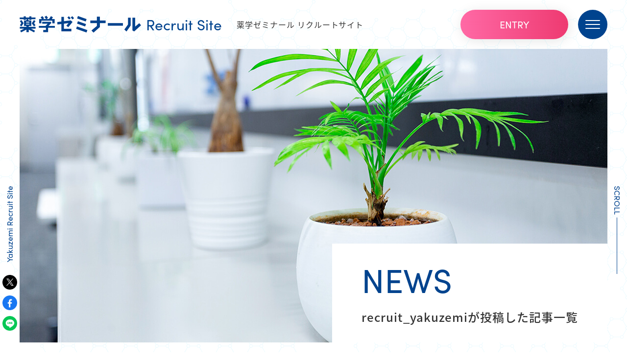

--- FILE ---
content_type: text/html; charset=UTF-8
request_url: https://recruit-yakuzemi.igakuacademy.jp/author/recruit_yakuzemi/
body_size: 9444
content:
<!DOCTYPE html>
<html lang="ja">
<head prefix="og: http://ogp.me/ns#">
	
	<!-- Google Tag Manager -->
<script>(function(w,d,s,l,i){w[l]=w[l]||[];w[l].push({'gtm.start':
new Date().getTime(),event:'gtm.js'});var f=d.getElementsByTagName(s)[0],
j=d.createElement(s),dl=l!='dataLayer'?'&l='+l:'';j.async=true;j.src=
'https://www.googletagmanager.com/gtm.js?id='+i+dl;f.parentNode.insertBefore(j,f);
})(window,document,'script','dataLayer','GTM-NP93N8C');</script>
<!-- End Google Tag Manager -->
	<meta charset="utf-8">
	<meta name="viewport" content="width=device-width, initial-scale=1.0 ">

	
	<title>recruit_yakuzemiが投稿した記事一覧 | 薬学ゼミナール 新卒・中途採用特設サイト</title>

	<meta name="description" content="『recruit_yakuzemi』が書いた記事の一覧ページです。">
	<meta name="keywords" content="NEWS">
	<meta property="og:type" content="website">
	<meta property="og:locale" content="ja_JP">
	<meta property="og:title" content="recruit_yakuzemiが投稿した記事一覧">
	<meta property="og:url" content="https://recruit-yakuzemi.igakuacademy.jp/author/recruit_yakuzemi/">
	<meta property="og:description" content="『recruit_yakuzemi』が書いた記事の一覧ページです。">
		<meta property="og:image" content="https://recruit-yakuzemi.igakuacademy.jp/images/ogp.jpg" />
		<meta property="og:site_name" content="薬学ゼミナール 新卒・中途採用特設サイト">

		
			<!--[if lt IE 9]>
		<script src="https://recruit-yakuzemi.igakuacademy.jp/wp-content/themes/wp_wasabi_1.0.0/js/html5shiv.js"></script>
		<![endif]-->
		
	<!-- favicon  -->
	<link rel="shortcut icon" href="/favicon.ico">
	
	<!-- 既存のCSSの読み込み -->
	<script>
  (function(d) {
    var config = {
      kitId: 'qlx2vai',
      scriptTimeout: 3000,
      async: true
    },
    h=d.documentElement,t=setTimeout(function(){h.className=h.className.replace(/\bwf-loading\b/g,"")+" wf-inactive";},config.scriptTimeout),tk=d.createElement("script"),f=false,s=d.getElementsByTagName("script")[0],a;h.className+=" wf-loading";tk.src='https://use.typekit.net/'+config.kitId+'.js';tk.async=true;tk.onload=tk.onreadystatechange=function(){a=this.readyState;if(f||a&&a!="complete"&&a!="loaded")return;f=true;clearTimeout(t);try{Typekit.load(config)}catch(e){}};s.parentNode.insertBefore(tk,s)
  })(document);
</script>

<link rel="stylesheet" href="/common/css/normalize.css?v2">
<link rel="stylesheet" href="/common/css/common.css?v5">	<link rel="stylesheet" href="/common/css/layer.css?v5">	
	<!-- WP用CSSの読み込み -->
	<link rel="stylesheet" href="https://recruit-yakuzemi.igakuacademy.jp/wp-content/themes/wp_wasabi_1.0.0/style.css">

	
	<!-- noindex設定 -->
		
	<!--システム・プラグイン用-->
	<meta name='robots' content='max-image-preview:large' />
<link rel="alternate" type="application/rss+xml" title="薬学ゼミナール 新卒・中途採用特設サイト &raquo; フィード" href="https://recruit-yakuzemi.igakuacademy.jp/feed/" />
<link rel="alternate" type="application/rss+xml" title="薬学ゼミナール 新卒・中途採用特設サイト &raquo; コメントフィード" href="https://recruit-yakuzemi.igakuacademy.jp/comments/feed/" />
<link rel="alternate" type="application/rss+xml" title="薬学ゼミナール 新卒・中途採用特設サイト &raquo; recruit_yakuzemi による投稿のフィード" href="https://recruit-yakuzemi.igakuacademy.jp/author/recruit_yakuzemi/feed/" />
<style id='wp-img-auto-sizes-contain-inline-css' type='text/css'>
img:is([sizes=auto i],[sizes^="auto," i]){contain-intrinsic-size:3000px 1500px}
/*# sourceURL=wp-img-auto-sizes-contain-inline-css */
</style>
<style id='wp-emoji-styles-inline-css' type='text/css'>

	img.wp-smiley, img.emoji {
		display: inline !important;
		border: none !important;
		box-shadow: none !important;
		height: 1em !important;
		width: 1em !important;
		margin: 0 0.07em !important;
		vertical-align: -0.1em !important;
		background: none !important;
		padding: 0 !important;
	}
/*# sourceURL=wp-emoji-styles-inline-css */
</style>
<style id='wp-block-library-inline-css' type='text/css'>
:root{--wp-block-synced-color:#7a00df;--wp-block-synced-color--rgb:122,0,223;--wp-bound-block-color:var(--wp-block-synced-color);--wp-editor-canvas-background:#ddd;--wp-admin-theme-color:#007cba;--wp-admin-theme-color--rgb:0,124,186;--wp-admin-theme-color-darker-10:#006ba1;--wp-admin-theme-color-darker-10--rgb:0,107,160.5;--wp-admin-theme-color-darker-20:#005a87;--wp-admin-theme-color-darker-20--rgb:0,90,135;--wp-admin-border-width-focus:2px}@media (min-resolution:192dpi){:root{--wp-admin-border-width-focus:1.5px}}.wp-element-button{cursor:pointer}:root .has-very-light-gray-background-color{background-color:#eee}:root .has-very-dark-gray-background-color{background-color:#313131}:root .has-very-light-gray-color{color:#eee}:root .has-very-dark-gray-color{color:#313131}:root .has-vivid-green-cyan-to-vivid-cyan-blue-gradient-background{background:linear-gradient(135deg,#00d084,#0693e3)}:root .has-purple-crush-gradient-background{background:linear-gradient(135deg,#34e2e4,#4721fb 50%,#ab1dfe)}:root .has-hazy-dawn-gradient-background{background:linear-gradient(135deg,#faaca8,#dad0ec)}:root .has-subdued-olive-gradient-background{background:linear-gradient(135deg,#fafae1,#67a671)}:root .has-atomic-cream-gradient-background{background:linear-gradient(135deg,#fdd79a,#004a59)}:root .has-nightshade-gradient-background{background:linear-gradient(135deg,#330968,#31cdcf)}:root .has-midnight-gradient-background{background:linear-gradient(135deg,#020381,#2874fc)}:root{--wp--preset--font-size--normal:16px;--wp--preset--font-size--huge:42px}.has-regular-font-size{font-size:1em}.has-larger-font-size{font-size:2.625em}.has-normal-font-size{font-size:var(--wp--preset--font-size--normal)}.has-huge-font-size{font-size:var(--wp--preset--font-size--huge)}.has-text-align-center{text-align:center}.has-text-align-left{text-align:left}.has-text-align-right{text-align:right}.has-fit-text{white-space:nowrap!important}#end-resizable-editor-section{display:none}.aligncenter{clear:both}.items-justified-left{justify-content:flex-start}.items-justified-center{justify-content:center}.items-justified-right{justify-content:flex-end}.items-justified-space-between{justify-content:space-between}.screen-reader-text{border:0;clip-path:inset(50%);height:1px;margin:-1px;overflow:hidden;padding:0;position:absolute;width:1px;word-wrap:normal!important}.screen-reader-text:focus{background-color:#ddd;clip-path:none;color:#444;display:block;font-size:1em;height:auto;left:5px;line-height:normal;padding:15px 23px 14px;text-decoration:none;top:5px;width:auto;z-index:100000}html :where(.has-border-color){border-style:solid}html :where([style*=border-top-color]){border-top-style:solid}html :where([style*=border-right-color]){border-right-style:solid}html :where([style*=border-bottom-color]){border-bottom-style:solid}html :where([style*=border-left-color]){border-left-style:solid}html :where([style*=border-width]){border-style:solid}html :where([style*=border-top-width]){border-top-style:solid}html :where([style*=border-right-width]){border-right-style:solid}html :where([style*=border-bottom-width]){border-bottom-style:solid}html :where([style*=border-left-width]){border-left-style:solid}html :where(img[class*=wp-image-]){height:auto;max-width:100%}:where(figure){margin:0 0 1em}html :where(.is-position-sticky){--wp-admin--admin-bar--position-offset:var(--wp-admin--admin-bar--height,0px)}@media screen and (max-width:600px){html :where(.is-position-sticky){--wp-admin--admin-bar--position-offset:0px}}

/*# sourceURL=wp-block-library-inline-css */
</style><style id='global-styles-inline-css' type='text/css'>
:root{--wp--preset--aspect-ratio--square: 1;--wp--preset--aspect-ratio--4-3: 4/3;--wp--preset--aspect-ratio--3-4: 3/4;--wp--preset--aspect-ratio--3-2: 3/2;--wp--preset--aspect-ratio--2-3: 2/3;--wp--preset--aspect-ratio--16-9: 16/9;--wp--preset--aspect-ratio--9-16: 9/16;--wp--preset--color--black: #000000;--wp--preset--color--cyan-bluish-gray: #abb8c3;--wp--preset--color--white: #ffffff;--wp--preset--color--pale-pink: #f78da7;--wp--preset--color--vivid-red: #cf2e2e;--wp--preset--color--luminous-vivid-orange: #ff6900;--wp--preset--color--luminous-vivid-amber: #fcb900;--wp--preset--color--light-green-cyan: #7bdcb5;--wp--preset--color--vivid-green-cyan: #00d084;--wp--preset--color--pale-cyan-blue: #8ed1fc;--wp--preset--color--vivid-cyan-blue: #0693e3;--wp--preset--color--vivid-purple: #9b51e0;--wp--preset--gradient--vivid-cyan-blue-to-vivid-purple: linear-gradient(135deg,rgb(6,147,227) 0%,rgb(155,81,224) 100%);--wp--preset--gradient--light-green-cyan-to-vivid-green-cyan: linear-gradient(135deg,rgb(122,220,180) 0%,rgb(0,208,130) 100%);--wp--preset--gradient--luminous-vivid-amber-to-luminous-vivid-orange: linear-gradient(135deg,rgb(252,185,0) 0%,rgb(255,105,0) 100%);--wp--preset--gradient--luminous-vivid-orange-to-vivid-red: linear-gradient(135deg,rgb(255,105,0) 0%,rgb(207,46,46) 100%);--wp--preset--gradient--very-light-gray-to-cyan-bluish-gray: linear-gradient(135deg,rgb(238,238,238) 0%,rgb(169,184,195) 100%);--wp--preset--gradient--cool-to-warm-spectrum: linear-gradient(135deg,rgb(74,234,220) 0%,rgb(151,120,209) 20%,rgb(207,42,186) 40%,rgb(238,44,130) 60%,rgb(251,105,98) 80%,rgb(254,248,76) 100%);--wp--preset--gradient--blush-light-purple: linear-gradient(135deg,rgb(255,206,236) 0%,rgb(152,150,240) 100%);--wp--preset--gradient--blush-bordeaux: linear-gradient(135deg,rgb(254,205,165) 0%,rgb(254,45,45) 50%,rgb(107,0,62) 100%);--wp--preset--gradient--luminous-dusk: linear-gradient(135deg,rgb(255,203,112) 0%,rgb(199,81,192) 50%,rgb(65,88,208) 100%);--wp--preset--gradient--pale-ocean: linear-gradient(135deg,rgb(255,245,203) 0%,rgb(182,227,212) 50%,rgb(51,167,181) 100%);--wp--preset--gradient--electric-grass: linear-gradient(135deg,rgb(202,248,128) 0%,rgb(113,206,126) 100%);--wp--preset--gradient--midnight: linear-gradient(135deg,rgb(2,3,129) 0%,rgb(40,116,252) 100%);--wp--preset--font-size--small: 13px;--wp--preset--font-size--medium: 20px;--wp--preset--font-size--large: 36px;--wp--preset--font-size--x-large: 42px;--wp--preset--spacing--20: 0.44rem;--wp--preset--spacing--30: 0.67rem;--wp--preset--spacing--40: 1rem;--wp--preset--spacing--50: 1.5rem;--wp--preset--spacing--60: 2.25rem;--wp--preset--spacing--70: 3.38rem;--wp--preset--spacing--80: 5.06rem;--wp--preset--shadow--natural: 6px 6px 9px rgba(0, 0, 0, 0.2);--wp--preset--shadow--deep: 12px 12px 50px rgba(0, 0, 0, 0.4);--wp--preset--shadow--sharp: 6px 6px 0px rgba(0, 0, 0, 0.2);--wp--preset--shadow--outlined: 6px 6px 0px -3px rgb(255, 255, 255), 6px 6px rgb(0, 0, 0);--wp--preset--shadow--crisp: 6px 6px 0px rgb(0, 0, 0);}:where(.is-layout-flex){gap: 0.5em;}:where(.is-layout-grid){gap: 0.5em;}body .is-layout-flex{display: flex;}.is-layout-flex{flex-wrap: wrap;align-items: center;}.is-layout-flex > :is(*, div){margin: 0;}body .is-layout-grid{display: grid;}.is-layout-grid > :is(*, div){margin: 0;}:where(.wp-block-columns.is-layout-flex){gap: 2em;}:where(.wp-block-columns.is-layout-grid){gap: 2em;}:where(.wp-block-post-template.is-layout-flex){gap: 1.25em;}:where(.wp-block-post-template.is-layout-grid){gap: 1.25em;}.has-black-color{color: var(--wp--preset--color--black) !important;}.has-cyan-bluish-gray-color{color: var(--wp--preset--color--cyan-bluish-gray) !important;}.has-white-color{color: var(--wp--preset--color--white) !important;}.has-pale-pink-color{color: var(--wp--preset--color--pale-pink) !important;}.has-vivid-red-color{color: var(--wp--preset--color--vivid-red) !important;}.has-luminous-vivid-orange-color{color: var(--wp--preset--color--luminous-vivid-orange) !important;}.has-luminous-vivid-amber-color{color: var(--wp--preset--color--luminous-vivid-amber) !important;}.has-light-green-cyan-color{color: var(--wp--preset--color--light-green-cyan) !important;}.has-vivid-green-cyan-color{color: var(--wp--preset--color--vivid-green-cyan) !important;}.has-pale-cyan-blue-color{color: var(--wp--preset--color--pale-cyan-blue) !important;}.has-vivid-cyan-blue-color{color: var(--wp--preset--color--vivid-cyan-blue) !important;}.has-vivid-purple-color{color: var(--wp--preset--color--vivid-purple) !important;}.has-black-background-color{background-color: var(--wp--preset--color--black) !important;}.has-cyan-bluish-gray-background-color{background-color: var(--wp--preset--color--cyan-bluish-gray) !important;}.has-white-background-color{background-color: var(--wp--preset--color--white) !important;}.has-pale-pink-background-color{background-color: var(--wp--preset--color--pale-pink) !important;}.has-vivid-red-background-color{background-color: var(--wp--preset--color--vivid-red) !important;}.has-luminous-vivid-orange-background-color{background-color: var(--wp--preset--color--luminous-vivid-orange) !important;}.has-luminous-vivid-amber-background-color{background-color: var(--wp--preset--color--luminous-vivid-amber) !important;}.has-light-green-cyan-background-color{background-color: var(--wp--preset--color--light-green-cyan) !important;}.has-vivid-green-cyan-background-color{background-color: var(--wp--preset--color--vivid-green-cyan) !important;}.has-pale-cyan-blue-background-color{background-color: var(--wp--preset--color--pale-cyan-blue) !important;}.has-vivid-cyan-blue-background-color{background-color: var(--wp--preset--color--vivid-cyan-blue) !important;}.has-vivid-purple-background-color{background-color: var(--wp--preset--color--vivid-purple) !important;}.has-black-border-color{border-color: var(--wp--preset--color--black) !important;}.has-cyan-bluish-gray-border-color{border-color: var(--wp--preset--color--cyan-bluish-gray) !important;}.has-white-border-color{border-color: var(--wp--preset--color--white) !important;}.has-pale-pink-border-color{border-color: var(--wp--preset--color--pale-pink) !important;}.has-vivid-red-border-color{border-color: var(--wp--preset--color--vivid-red) !important;}.has-luminous-vivid-orange-border-color{border-color: var(--wp--preset--color--luminous-vivid-orange) !important;}.has-luminous-vivid-amber-border-color{border-color: var(--wp--preset--color--luminous-vivid-amber) !important;}.has-light-green-cyan-border-color{border-color: var(--wp--preset--color--light-green-cyan) !important;}.has-vivid-green-cyan-border-color{border-color: var(--wp--preset--color--vivid-green-cyan) !important;}.has-pale-cyan-blue-border-color{border-color: var(--wp--preset--color--pale-cyan-blue) !important;}.has-vivid-cyan-blue-border-color{border-color: var(--wp--preset--color--vivid-cyan-blue) !important;}.has-vivid-purple-border-color{border-color: var(--wp--preset--color--vivid-purple) !important;}.has-vivid-cyan-blue-to-vivid-purple-gradient-background{background: var(--wp--preset--gradient--vivid-cyan-blue-to-vivid-purple) !important;}.has-light-green-cyan-to-vivid-green-cyan-gradient-background{background: var(--wp--preset--gradient--light-green-cyan-to-vivid-green-cyan) !important;}.has-luminous-vivid-amber-to-luminous-vivid-orange-gradient-background{background: var(--wp--preset--gradient--luminous-vivid-amber-to-luminous-vivid-orange) !important;}.has-luminous-vivid-orange-to-vivid-red-gradient-background{background: var(--wp--preset--gradient--luminous-vivid-orange-to-vivid-red) !important;}.has-very-light-gray-to-cyan-bluish-gray-gradient-background{background: var(--wp--preset--gradient--very-light-gray-to-cyan-bluish-gray) !important;}.has-cool-to-warm-spectrum-gradient-background{background: var(--wp--preset--gradient--cool-to-warm-spectrum) !important;}.has-blush-light-purple-gradient-background{background: var(--wp--preset--gradient--blush-light-purple) !important;}.has-blush-bordeaux-gradient-background{background: var(--wp--preset--gradient--blush-bordeaux) !important;}.has-luminous-dusk-gradient-background{background: var(--wp--preset--gradient--luminous-dusk) !important;}.has-pale-ocean-gradient-background{background: var(--wp--preset--gradient--pale-ocean) !important;}.has-electric-grass-gradient-background{background: var(--wp--preset--gradient--electric-grass) !important;}.has-midnight-gradient-background{background: var(--wp--preset--gradient--midnight) !important;}.has-small-font-size{font-size: var(--wp--preset--font-size--small) !important;}.has-medium-font-size{font-size: var(--wp--preset--font-size--medium) !important;}.has-large-font-size{font-size: var(--wp--preset--font-size--large) !important;}.has-x-large-font-size{font-size: var(--wp--preset--font-size--x-large) !important;}
/*# sourceURL=global-styles-inline-css */
</style>

<style id='classic-theme-styles-inline-css' type='text/css'>
/*! This file is auto-generated */
.wp-block-button__link{color:#fff;background-color:#32373c;border-radius:9999px;box-shadow:none;text-decoration:none;padding:calc(.667em + 2px) calc(1.333em + 2px);font-size:1.125em}.wp-block-file__button{background:#32373c;color:#fff;text-decoration:none}
/*# sourceURL=/wp-includes/css/classic-themes.min.css */
</style>
<link rel="https://api.w.org/" href="https://recruit-yakuzemi.igakuacademy.jp/wp-json/" /><link rel="alternate" title="JSON" type="application/json" href="https://recruit-yakuzemi.igakuacademy.jp/wp-json/wp/v2/users/1" /><link rel="EditURI" type="application/rsd+xml" title="RSD" href="https://recruit-yakuzemi.igakuacademy.jp/xmlrpc.php?rsd" />
<meta name="generator" content="WordPress 6.9" />
	
</head>
	
<body class="archive author author-recruit_yakuzemi author-1 wp-theme-wp_wasabi_100">
	
	<!-- Google Tag Manager (noscript) -->
<noscript><iframe src="https://www.googletagmanager.com/ns.html?id=GTM-NP93N8C"
height="0" width="0" style="display:none;visibility:hidden"></iframe></noscript>
<!-- End Google Tag Manager (noscript) -->
	<!-- 既存のヘッダーの読み込み -->
	<div id="js-overlay" class="gnav-overlay"></div>

<header class="l-header js-default" id="js-header">
	<div class="header-inner clearfix">
		<h1 class="header-logo">
			<a href="/" class="header-logo-link">
				<img src="/images/header/logo.png" alt="薬学ゼミナール" class="img"><span class="txt sofia">Recruit Site</span>
			</a>
		</h1>
		<p class="header-desc">薬学ゼミナール リクルートサイト</p>
		<div class="header-btn js-header-btn">
			<span class="header-btn-ico"></span>
		</div>
		<div class="header-nav js-header-menu">
			<div class="header-nav-inner">
				<p class="header-nav-logo">
					<a href="/" class="header-nav-logo-link">
						<img src="/images/header/logo_white.png" alt="薬学ゼミナール" class="img"><span class="txt sofia">Recruit Site</span>
					</a>
				</p>
				<nav>
					<ul class="header-nav-main">
						<li>
							<a href="/">
								<p class="main sofia">TOP</p>
								<p class="sub">トップページ</p>
							</a>
						</li>
						<li>
							<a href="/mission/">
								<p class="main sofia">Mission & Message</p>
								<p class="sub">ミッション & メッセージ</p>
							</a>
						</li>
						<li>
							<a href="/work/">
								<p class="main sofia">Work <span class="mini">「仕事を知る」</span></p>
								<p class="sub">薬ゼミのお仕事参考書</p>
							</a>
						</li>
						<li>
							<a href="/work/transfer/">
								<p class="main">Career <span class="mini">「働き方を知る」</span></p>
								<p class="sub">薬ゼミ講師のキャリア変遷特集</p>
							</a>
						</li>
						<li>
							<a href="/environment/">
								<p class="main sofia">Environment</p>
								<p class="sub">薬ゼミの環境・研修制度</p>
							</a>
						</li>
						<li>
							<a href="/recruitment/">
								<p class="main sofia">Recruitment</p>
								<p class="sub">募集要項＆選考フロー</p>
							</a>
						</li>
						<li>
							<a href="/internship/">
								<p class="main sofia">INTERNSHIP</p>
								<p class="sub">インターンシップ情報</p>
							</a>
						</li>
						<li>
							<a href="/seminar/">
								<p class="main sofia">SEMINAR</p>
								<p class="sub">採用説明会情報</p>
							</a>
						</li>
						<li>
							<a href="https://www2.yakuzemi.ac.jp/entry-input/" target="_blank" target="_blank">
								<p class="main sofia">ENTRY</p>
								<p class="sub">採用エントリー</p>
							</a>
						</li>
					</ul>
					<ul class="header-nav-sub">
						<li><a href="/category/news/">採用ニュース</a></li>
						<li><a href="/faq/">よくあるご質問</a></li>
						<li><a href="/faq/#contact" target="_blank">相談・お問い合わせ</a></li>
						<li><a href="https://www.yakuzemi.ac.jp" target="_blank">薬学ゼミナール</a></li>
						<li><a href="https://www.yakuzemi.ac.jp/privacy-policy" target="_blank">プライバシーポリシー</a></li>
					</ul>
				</nav>
			</div>
		</div>
		<a href="https://www2.yakuzemi.ac.jp/entry-input/" target="_blank" class="header-entry sofia">
			ENTRY
		</a>
	</div>
</header>

<div class="pagetop-sns sp-none">
	<p class="pagetop-sns-txt sofia">Yakuzemi Recruit Site</p>
	<ul class="pagetop-sns-btn">
		<li>
			<a href="https://x.com/YakugakuSeminar" target="_blank">
				<img src="/images/common/btn_twitter_v2.png" alt="X">
			</a>
		</li>
		<li>
			<a href="https://www.facebook.com/yakuzemi/" target="_blank">
				<img src="/images/common/btn_facebook.png?v2" alt="facebook">
			</a>
		</li>
		<li>
			<a href="https://liff.line.me/1656872021-gB4GGQbK/b8fd2d84af6c4729bcd0743e7e4565e0" target="_blank">
				<img src="/images/common/btn_line.png" alt="LINE">
			</a>
		</li>
	</ul>
</div>

<div class="scrolldown-wrap sp-none">
	<div class="scrolldown">
		<span class="scrolldown-txt">
			<span class="scrolldown-txt-inner">SCROLL</span>
		</span>
	</div>
</div>
<div class="layer-mainimg">
	<figure>
		<img src="/images/news/mainimg.jpg" alt="薬ゼミのイメージ">
	</figure>
	<div class="layer-mainimg-ttl">
		<p class="sub sofia">NEWS</p>
		
		<h1 class="main">recruit_yakuzemiが投稿した記事一覧</h1>	</div>
</div>

<div class="layer-content">

	<div class="layer-content-box">
		
		<ul class="news-list">
			
							<li class="news-list-item">
	
  <a href="https://recruit-yakuzemi.igakuacademy.jp/news/1-11%ef%bc%88%e6%97%a5%ef%bc%89%e8%aa%ac%e6%98%8e%e4%bc%9a%e3%82%a4%e3%83%b3%e3%82%bf%e3%83%bc%e3%83%b3%e3%82%b7%e3%83%83%e3%83%97/" class="news-list-item-link">
		
    <!-- 画像 -->
		<figure class="img">
          <img src="/images/news/no_img.png" alt="no-img"/>
    		</figure>
		
		<div class="info">

			<p class="date"><time datetime="2025.12.22">2025.12.22</time></p>

			<p class="ttl">
				1/11（日）説明会&#038;インターンシップ			</p>

			<p class="link sofia">
				view more
			</p>

		</div>
		
  </a>
	
</li>
							<li class="news-list-item">
	
  <a href="https://recruit-yakuzemi.igakuacademy.jp/news/11-9%ef%bc%88%e6%97%a5%ef%bc%89%e8%aa%ac%e6%98%8e%e4%bc%9a%e3%82%a4%e3%83%b3%e3%82%bf%e3%83%bc%e3%83%b3%e3%82%b7%e3%83%83%e3%83%97/" class="news-list-item-link">
		
    <!-- 画像 -->
		<figure class="img">
          <img src="/images/news/no_img.png" alt="no-img"/>
    		</figure>
		
		<div class="info">

			<p class="date"><time datetime="2025.08.05">2025.8.5</time></p>

			<p class="ttl">
				11/9（日）説明会&#038;インターンシップ			</p>

			<p class="link sofia">
				view more
			</p>

		</div>
		
  </a>
	
</li>
							<li class="news-list-item">
	
  <a href="https://recruit-yakuzemi.igakuacademy.jp/news/8-3%ef%bc%88%e6%97%a5%ef%bc%89%e8%aa%ac%e6%98%8e%e4%bc%9a%e3%82%a4%e3%83%b3%e3%82%bf%e3%83%bc%e3%83%b3%e3%82%b7%e3%83%83%e3%83%97/" class="news-list-item-link">
		
    <!-- 画像 -->
		<figure class="img">
          <img src="/images/news/no_img.png" alt="no-img"/>
    		</figure>
		
		<div class="info">

			<p class="date"><time datetime="2025.05.09">2025.5.9</time></p>

			<p class="ttl">
				8/3（日）説明会&#038;インターンシップ			</p>

			<p class="link sofia">
				view more
			</p>

		</div>
		
  </a>
	
</li>
							<li class="news-list-item">
	
  <a href="https://recruit-yakuzemi.igakuacademy.jp/news/2025-5-11%ef%bc%88%e6%97%a5%ef%bc%89%e8%aa%ac%e6%98%8e%e4%bc%9a%e3%82%a4%e3%83%b3%e3%82%bf%e3%83%bc%e3%83%b3%e3%82%b7%e3%83%83%e3%83%97/" class="news-list-item-link">
		
    <!-- 画像 -->
		<figure class="img">
          <img src="/images/news/no_img.png" alt="no-img"/>
    		</figure>
		
		<div class="info">

			<p class="date"><time datetime="2025.03.05">2025.3.5</time></p>

			<p class="ttl">
				2025/5/11（日）説明会&#038;インターンシップ			</p>

			<p class="link sofia">
				view more
			</p>

		</div>
		
  </a>
	
</li>
							<li class="news-list-item">
	
  <a href="https://recruit-yakuzemi.igakuacademy.jp/news/250112/" class="news-list-item-link">
		
    <!-- 画像 -->
		<figure class="img">
          <img src="/images/news/no_img.png" alt="no-img"/>
    		</figure>
		
		<div class="info">

			<p class="date"><time datetime="2024.11.08">2024.11.8</time></p>

			<p class="ttl">
				2025/3/2（日）説明会&#038;インターンシップ			</p>

			<p class="link sofia">
				view more
			</p>

		</div>
		
  </a>
	
</li>
							<li class="news-list-item">
	
  <a href="https://recruit-yakuzemi.igakuacademy.jp/news/241110/" class="news-list-item-link">
		
    <!-- 画像 -->
		<figure class="img">
          <img src="/images/news/no_img.png" alt="no-img"/>
    		</figure>
		
		<div class="info">

			<p class="date"><time datetime="2024.08.09">2024.8.9</time></p>

			<p class="ttl">
				11/10（日）説明会&#038;インターンシップ			</p>

			<p class="link sofia">
				view more
			</p>

		</div>
		
  </a>
	
</li>
							<li class="news-list-item">
	
  <a href="https://recruit-yakuzemi.igakuacademy.jp/news/240811/" class="news-list-item-link">
		
    <!-- 画像 -->
		<figure class="img">
          <img src="/images/news/no_img.png" alt="no-img"/>
    		</figure>
		
		<div class="info">

			<p class="date"><time datetime="2024.05.10">2024.5.10</time></p>

			<p class="ttl">
				8/11（日）説明会＆インターンシップ			</p>

			<p class="link sofia">
				view more
			</p>

		</div>
		
  </a>
	
</li>
							<li class="news-list-item">
	
  <a href="https://recruit-yakuzemi.igakuacademy.jp/news/240512/" class="news-list-item-link">
		
    <!-- 画像 -->
		<figure class="img">
          <img src="/images/news/no_img.png" alt="no-img"/>
    		</figure>
		
		<div class="info">

			<p class="date"><time datetime="2024.02.29">2024.2.29</time></p>

			<p class="ttl">
				5/12（日）説明会＆インターンシップ			</p>

			<p class="link sofia">
				view more
			</p>

		</div>
		
  </a>
	
</li>
							<li class="news-list-item">
	
  <a href="https://recruit-yakuzemi.igakuacademy.jp/news/24030203/" class="news-list-item-link">
		
    <!-- 画像 -->
		<figure class="img">
          <img width="300" height="123" src="https://recruit-yakuzemi.igakuacademy.jp/wp-content/uploads/2024/01/24030203-300x123.png" class="attachment-medium size-medium wp-post-image" alt="" decoding="async" srcset="https://recruit-yakuzemi.igakuacademy.jp/wp-content/uploads/2024/01/24030203-300x123.png 300w, https://recruit-yakuzemi.igakuacademy.jp/wp-content/uploads/2024/01/24030203-768x315.png 768w, https://recruit-yakuzemi.igakuacademy.jp/wp-content/uploads/2024/01/24030203.png 979w" sizes="(max-width: 300px) 100vw, 300px" />    		</figure>
		
		<div class="info">

			<p class="date"><time datetime="2024.01.11">2024.1.11</time></p>

			<p class="ttl">
				3/2（土）3（日）説明会＆インターンシップ			</p>

			<p class="link sofia">
				view more
			</p>

		</div>
		
  </a>
	
</li>
							<li class="news-list-item">
	
  <a href="https://recruit-yakuzemi.igakuacademy.jp/news/24011314/" class="news-list-item-link">
		
    <!-- 画像 -->
		<figure class="img">
          <img width="300" height="122" src="https://recruit-yakuzemi.igakuacademy.jp/wp-content/uploads/2023/11/24011314-300x122.png" class="attachment-medium size-medium wp-post-image" alt="インターンシップ＆採用説明会" decoding="async" srcset="https://recruit-yakuzemi.igakuacademy.jp/wp-content/uploads/2023/11/24011314-300x122.png 300w, https://recruit-yakuzemi.igakuacademy.jp/wp-content/uploads/2023/11/24011314-768x313.png 768w, https://recruit-yakuzemi.igakuacademy.jp/wp-content/uploads/2023/11/24011314.png 980w" sizes="(max-width: 300px) 100vw, 300px" />    		</figure>
		
		<div class="info">

			<p class="date"><time datetime="2023.11.10">2023.11.10</time></p>

			<p class="ttl">
				1/13（土）14（日）説明会＆インターンシップ			</p>

			<p class="link sofia">
				view more
			</p>

		</div>
		
  </a>
	
</li>
			<!--ループ終了-->
			
		</ul>

	</div><!-- /.layer-content-box -->

</div><!-- /.layer-content -->

	<div class="pagination">
	<ul class='page-numbers'>
	<li><span aria-current="page" class="page-numbers current">1</span></li>
	<li><a class="page-numbers" href="https://recruit-yakuzemi.igakuacademy.jp/author/recruit_yakuzemi/page/2/">2</a></li>
	<li><a class="next page-numbers" href="https://recruit-yakuzemi.igakuacademy.jp/author/recruit_yakuzemi/page/2/"><i class="fas fa-angle-right"></i></a></li>
</ul>
	</div>

<div class="l-sns">
	<a href="" rel="nofollow" target="blank" class="sns-btn" id="js-tw">
		<img src="/images/common/btn_share_twitter_v2.png" alt="ポストする">
	</a>
	<a href="" rel="nofollow" target="blank" class="sns-btn" id="js-fb">
		<img src="/images/common/btn_share_facebook.png" alt="facebookでシェアする">
	</a>
	<a href="" rel="nofollow" target="blank" class="sns-btn" id="js-line">
		<img src="/images/common/btn_share_line.png" alt="LINEで送る">
	</a>
</div>
<section class="l-hanabi">
	<div class="hanabi-inner js-fadein">
		<p class="hanabi-img">
			<img src="/images/hanabi/img_hanabi_v2.png" alt="薬学ゼミナールの講師紹介も掲載しています">
		</p>
		<h2 class="hanabi-ttl">
			<img src="/images/hanabi/ttl_hanabi.png" alt="HANABI">
		</h2>
		<p class="hanabi-txt">
			学校法人医学アカデミー広報誌『HANABI』<br>
			併せてご覧ください！
		</p>
		<p class="hanabi-txt-sub">デジタルブックが開きます</p>
		<a class="hanabi-link sofia" href="https://my.ebook5.net/igakuacademy/HANABINo002/" target="_blank">Open Book</a>
	</div>
</section>
<div class="l-layer-entry">
	<a href="/recruitment/" class="layer-entry-btn recruit">
		<p class="main sofia">RECRUIT</p>
		<p class="sub">募集要項・選考フロー</p>
	</a>
	<a href="https://www2.yakuzemi.ac.jp/entry-input/" target="_blank" class="layer-entry-btn entry">
		<p class="main sofia">ENTRY</p>
		<p class="sub">エントリーする</p>
	</a>
</div>
		<!-- 既存のフッターの読み込み -->
		<footer class="l-footer">
	<p class="footer-pagetop sofia js-pagetop">
		TOP
	</p>
	<p class="footer-logo">
		<a href="/" class="footer-logo-link">
			<img src="/images/header/logo.png" alt="薬学ゼミナール" class="img">
			<span class="txt sofia">Recruit Site</span>
		</a>
	</p>
	<div class="footer-sns">
		<a href="https://x.com/YakugakuSeminar" target="blank" class="footer-sns-btn">
			<img src="/images/common/btn_twitter_v2.png" alt="Twitter">
		</a>
		<a href="https://www.facebook.com/yakuzemi/" target="blank" class="footer-sns-btn">
			<img src="/images/common/btn_facebook.png?v2" alt="フェイスブック">
		</a>
		<a href="https://liff.line.me/1656872021-gB4GGQbK/b8fd2d84af6c4729bcd0743e7e4565e0" target="blank" class="footer-sns-btn">
			<img src="/images/common/btn_line.png?v2" alt="LINE">
		</a>
	</div>
	<ul class="footer-list">
		<li>
			<a href="https://www2.yakuzemi.ac.jp/entry-input/" target="_blank">採用エントリー</a>
		</li>
		<li>
			<a href="https://www2.yakuzemi.ac.jp/internship-entry-input/" target="_blank">インターンシップエントリー</a>
		</li>
		<li>
			<a href="https://www2.yakuzemi.ac.jp/seminar-entry-input/" target="_blank">説明会エントリー</a>
		</li>
		<li>
			<a href="https://dixllc.com/yakuzemi-igakuacademy-recruit" target="_blank" class="blank">採用パンフレット</a>
		</li>
	</ul>
	<ul class="footer-list blank">
		<li>
			<a href="https://www.yakuzemi.ac.jp/information/sns/" target="_blank">薬学ゼミナール公式SNS一覧</a>
		</li>
		<li>
			<a href="https://www.yakuzemi.ac.jp" target="_blank">薬学ゼミナール公式ホームページ</a>
		</li>
		<li>
			<a href="https://igakuacademy.ac.jp/privacy/" target="_blank">プライバシーポリシー</a>
		</li>
	</ul>
	<p class="footer-copyright"><small>&copy; 2022-2024 薬学ゼミナール</small></p>
</footer>
		<!-- 既存のJSの読み込み -->
		<script src="/common/js/jquery-3.6.0.min.js"></script>
<script src="/common/js/picturefill.min.js"></script>
<script src="/common/js/scripts.js?v4"></script>
		<!--システム・プラグイン用-->
		<script type="speculationrules">
{"prefetch":[{"source":"document","where":{"and":[{"href_matches":"/*"},{"not":{"href_matches":["/wp-*.php","/wp-admin/*","/wp-content/uploads/*","/wp-content/*","/wp-content/plugins/*","/wp-content/themes/wp_wasabi_1.0.0/*","/*\\?(.+)"]}},{"not":{"selector_matches":"a[rel~=\"nofollow\"]"}},{"not":{"selector_matches":".no-prefetch, .no-prefetch a"}}]},"eagerness":"conservative"}]}
</script>
<script id="wp-emoji-settings" type="application/json">
{"baseUrl":"https://s.w.org/images/core/emoji/17.0.2/72x72/","ext":".png","svgUrl":"https://s.w.org/images/core/emoji/17.0.2/svg/","svgExt":".svg","source":{"concatemoji":"https://recruit-yakuzemi.igakuacademy.jp/wp-includes/js/wp-emoji-release.min.js?ver=6.9"}}
</script>
<script type="module">
/* <![CDATA[ */
/*! This file is auto-generated */
const a=JSON.parse(document.getElementById("wp-emoji-settings").textContent),o=(window._wpemojiSettings=a,"wpEmojiSettingsSupports"),s=["flag","emoji"];function i(e){try{var t={supportTests:e,timestamp:(new Date).valueOf()};sessionStorage.setItem(o,JSON.stringify(t))}catch(e){}}function c(e,t,n){e.clearRect(0,0,e.canvas.width,e.canvas.height),e.fillText(t,0,0);t=new Uint32Array(e.getImageData(0,0,e.canvas.width,e.canvas.height).data);e.clearRect(0,0,e.canvas.width,e.canvas.height),e.fillText(n,0,0);const a=new Uint32Array(e.getImageData(0,0,e.canvas.width,e.canvas.height).data);return t.every((e,t)=>e===a[t])}function p(e,t){e.clearRect(0,0,e.canvas.width,e.canvas.height),e.fillText(t,0,0);var n=e.getImageData(16,16,1,1);for(let e=0;e<n.data.length;e++)if(0!==n.data[e])return!1;return!0}function u(e,t,n,a){switch(t){case"flag":return n(e,"\ud83c\udff3\ufe0f\u200d\u26a7\ufe0f","\ud83c\udff3\ufe0f\u200b\u26a7\ufe0f")?!1:!n(e,"\ud83c\udde8\ud83c\uddf6","\ud83c\udde8\u200b\ud83c\uddf6")&&!n(e,"\ud83c\udff4\udb40\udc67\udb40\udc62\udb40\udc65\udb40\udc6e\udb40\udc67\udb40\udc7f","\ud83c\udff4\u200b\udb40\udc67\u200b\udb40\udc62\u200b\udb40\udc65\u200b\udb40\udc6e\u200b\udb40\udc67\u200b\udb40\udc7f");case"emoji":return!a(e,"\ud83e\u1fac8")}return!1}function f(e,t,n,a){let r;const o=(r="undefined"!=typeof WorkerGlobalScope&&self instanceof WorkerGlobalScope?new OffscreenCanvas(300,150):document.createElement("canvas")).getContext("2d",{willReadFrequently:!0}),s=(o.textBaseline="top",o.font="600 32px Arial",{});return e.forEach(e=>{s[e]=t(o,e,n,a)}),s}function r(e){var t=document.createElement("script");t.src=e,t.defer=!0,document.head.appendChild(t)}a.supports={everything:!0,everythingExceptFlag:!0},new Promise(t=>{let n=function(){try{var e=JSON.parse(sessionStorage.getItem(o));if("object"==typeof e&&"number"==typeof e.timestamp&&(new Date).valueOf()<e.timestamp+604800&&"object"==typeof e.supportTests)return e.supportTests}catch(e){}return null}();if(!n){if("undefined"!=typeof Worker&&"undefined"!=typeof OffscreenCanvas&&"undefined"!=typeof URL&&URL.createObjectURL&&"undefined"!=typeof Blob)try{var e="postMessage("+f.toString()+"("+[JSON.stringify(s),u.toString(),c.toString(),p.toString()].join(",")+"));",a=new Blob([e],{type:"text/javascript"});const r=new Worker(URL.createObjectURL(a),{name:"wpTestEmojiSupports"});return void(r.onmessage=e=>{i(n=e.data),r.terminate(),t(n)})}catch(e){}i(n=f(s,u,c,p))}t(n)}).then(e=>{for(const n in e)a.supports[n]=e[n],a.supports.everything=a.supports.everything&&a.supports[n],"flag"!==n&&(a.supports.everythingExceptFlag=a.supports.everythingExceptFlag&&a.supports[n]);var t;a.supports.everythingExceptFlag=a.supports.everythingExceptFlag&&!a.supports.flag,a.supports.everything||((t=a.source||{}).concatemoji?r(t.concatemoji):t.wpemoji&&t.twemoji&&(r(t.twemoji),r(t.wpemoji)))});
//# sourceURL=https://recruit-yakuzemi.igakuacademy.jp/wp-includes/js/wp-emoji-loader.min.js
/* ]]> */
</script>
	</body>

</html>


--- FILE ---
content_type: text/css
request_url: https://recruit-yakuzemi.igakuacademy.jp/common/css/normalize.css?v2
body_size: 1112
content:
/*! normalize.css v7.0.0 | MIT License | github.com/necolas/normalize.css */
html {
  line-height: 1.15;
  -ms-text-size-adjust: 100%;
  -webkit-text-size-adjust: 100%
}
body {
  margin: 0
}
article, aside, footer, header, nav, section {
  display: block
}
h1 {
  font-size: 2em;
  margin: 0.67em 0
}
figcaption, figure, main {
  display: block
}
figure {
  margin: 0
}
hr {
  box-sizing: content-box;
  height: 0;
  overflow: visible
}
pre {
  font-family: monospace, monospace;
  font-size: 1em
}
a {
  background-color: transparent;
  -webkit-text-decoration-skip: objects
}
abbr[title] {
  border-bottom: none;
  text-decoration: underline;
  text-decoration: underline dotted
}
b, strong {
  font-weight: inherit
}
b, strong {
  font-weight: bolder
}
code, kbd, samp {
  font-family: monospace, monospace;
  font-size: 1em
}
dfn {
  font-style: italic
}
mark {
  background-color: #ff0;
  color: #000
}
small {
  font-size: 80%
}
sub, sup {
  font-size: 75%;
  line-height: 0;
  position: relative;
  vertical-align: baseline
}
sub {
  bottom: -0.25em
}
sup {
  top: -0.5em
}
audio, video {
  display: inline-block
}
audio:not([controls]) {
  display: none;
  height: 0
}
img {
  border-style: none
}
svg:not(:root) {
  overflow: hidden
}
button, input, optgroup, select, textarea {
  font-family: sans-serif;
  font-size: 100%;
  line-height: 1.15;
  margin: 0
}
button, input {
  overflow: visible
}
button, select {
  text-transform: none
}
button, html [type="button"], [type="reset"], [type="submit"] {
  -webkit-appearance: button
}
[type="button"]::-moz-focus-inner, [type="reset"]::-moz-focus-inner, [type="submit"]::-moz-focus-inner, button::-moz-focus-inner {
  border-style: none;
  padding: 0
}
[type="button"]:-moz-focusring, [type="reset"]:-moz-focusring, [type="submit"]:-moz-focusring, button:-moz-focusring {
  outline: 1px dotted ButtonText
}
fieldset {
  padding: 0.35em 0.75em 0.625em
}
legend {
  box-sizing: border-box;
  color: inherit;
  display: table;
  max-width: 100%;
  padding: 0;
  white-space: normal
}
progress {
  display: inline-block;
  vertical-align: baseline
}
textarea {
  overflow: auto
}
[type="checkbox"], [type="radio"] {
  box-sizing: border-box;
  padding: 0
}
[type="number"]::-webkit-inner-spin-button, [type="number"]::-webkit-outer-spin-button {
  height: auto
}
[type="search"] {
  -webkit-appearance: textfield;
  outline-offset: -2px
}
[type="search"]::-webkit-search-cancel-button, [type="search"]::-webkit-search-decoration {
  -webkit-appearance: none
}
::-webkit-file-upload-button {
  -webkit-appearance: button;
  font: inherit
}
details, menu {
  display: block
}
summary {
  display: list-item
}
canvas {
  display: inline-block
}
template {
  display: none
}
[hidden] {
  display: none
}
input {
/*  padding: 0;
  border: none;
  border-radius: 0;
  outline: none;
  background: none;
  -webkit-appearance : none;
  appearance : none;
  -webkit-tap-highlight-color : rgba(0,0,0,0);*/

}
select {
  /*-webkit-appearance: none;
  -moz-appearance: none;
  appearance: none;
  border: none;
  outline: none;
  background: transparent;*/
}
select::-ms-expand { /*display: none;*/ }
textarea {
  -webkit-appearance: none;
  -moz-appearance: none;
  appearance: none;
  resize: none;
  padding: 0;
  border: 0;
  outline: none;
  background: transparent;
}
button, input[type="submit"] {
  -webkit-appearance: none;
  -moz-appearance: none;
  appearance: none;
  border: none;
  outline: none;
}

--- FILE ---
content_type: text/css
request_url: https://recruit-yakuzemi.igakuacademy.jp/common/css/common.css?v5
body_size: 3819
content:
@charset "UTF-8";
/* CSS Document */

h1, h2, h3, h4, h5, h6, p, ul, ol, li, dl, figure {
  margin: 0;
  padding: 0;
}

table {
	border-collapse: collapse;
	border-spacing: 0;
}

h1, h2, h3, h4, h5, h6, th {
	font-weight: 500;
}

ol, ul { list-style: none; }

strong {
	font-weight: 500;
}

body {
	min-width: 1280px;
	padding: 100px 40px 0;
  color: #333;
  font-size: 16px;
  font-family: source-han-sans-japanese, sans-serif;
	font-weight: 400;
	font-style: normal;
  line-height: 2;
	letter-spacing: 0.06rem;
	background: url("../../images/common/bg_common.png");
	background-size: 640px 210px;
	background-attachment: fixed;
}

@media screen and (max-width:500px) {
	body {
		min-width: auto;
		padding: 62px 10px 0;
		font-size: 14px;
	}
}

a {
  color: #2ec7f4;
  transition: opacity 0.3s;
}

a:hover { opacity: 0.7!important; }

img { vertical-align: bottom; }

*, *:before, *:after {
  -webkit-box-sizing: border-box;
          box-sizing: border-box;
}

*:focus { outline: none; }

::selection {
	background: #2ec7f4;
	color: #fff;
}
/* for Firefox */
::-moz-selection{
	background: #2ec7f4;
	color: #fff;
}

/* # common
   -------------------------------------------------------------------------- */
img {
	width: 100%;
	height: auto;
}

.point-txt01 { color: #ff69a5; }
.point-txt02 { color: #00438e; }

.marker {
	background: linear-gradient(transparent 60%, #ffed8c 60%)
}

.ib { display: inline-block;}

.js-fadein {
	opacity: 0;
	transform: translateY(20px);
	transition: all 0.8s;
}

.sofia {
	font-family: sofia-pro, sans-serif;
	font-weight: 400;
	font-style: normal;
	letter-spacing: 0;
}


@media screen and (max-width:500px) {
	.sp-none { display: none; }
}
@media screen and (min-width:501px) {
	.pc-none { display: none; }
}

/* # header
   -------------------------------------------------------------------------- */
.l-header {
	position: fixed;
	top: 0;
	left: 0;
	right: 0;
	min-width: 1280px;
	padding: 0 40px;
	background-color: rgba(255, 255, 255, 1.00);
	box-shadow: 2px 3.464px 24px 0px rgba(4, 0, 0, 0.1);
	transition: transform 0.3s, background-color 0.3s, box-shadow 0.3s;
	z-index: 999;
}

.l-header.js-default {
	background-color: rgba(255, 255, 255, 0.00);
	box-shadow: 2px 3.464px 24px 0px rgba(4, 0, 0, 0.0);
}

.l-header.js-fixed {
  transform: translateY(-100%);
}

.header-inner {
	padding: 20px 0;
}

.header-logo {
	float: left;
	margin-right: 30px;
	line-height: 1;
}

.header-logo-link {
	overflow: hidden;
	display: block;
	padding: 12px 0 13px;
	color: #00438e;
	font-size: 0;
	text-decoration: none;
}
.header-logo-link .img {
	display: inline-block;
	width: 248px;
	margin-right: 10px;
	vertical-align: middle;
}
.header-logo-link .txt {
	display: inline-block;
	font-size: 30px;
	font-family: sofia-pro, sans-serif;
	font-weight: 400;
	font-style: normal;
	vertical-align: middle;
}

.header-desc {
	float: left;
	padding: 22px 0;
	font-size: 16px;
	line-height: 1;
}

.header-entry {
	float: right;
	display: block;
	width: 220px;
	margin-right: 20px;
	padding: 20px 0;
	color: #fff;
	font-size: 20px;
	text-align: center;
	line-height: 1;
	text-decoration: none;
	border-radius: 30px;
	background: linear-gradient(to right, #ff69a5, #ee3a71);
	box-shadow: 2px 3.464px 24px 0px rgba(4, 0, 0, 0.1);
}

@media screen and (max-width:500px) {
	.l-header {
		min-width: auto;
		padding: 0 10px;
	}
	
	.header-inner {
		padding: 10px 0;
	}
	.header-logo {
		margin: 0;
	}
	.header-logo-link {
		padding: 0;
	}
	.header-logo-link .img {
		width: 160px;
		margin-right: 0;
		margin-bottom: 3px;
	}
	.header-logo-link .txt {
		display: block;
		font-size: 16px;
	}
	.header-desc {
		display: none;
	}
	.header-entry {
		width: auto;
		margin-right: 5px;
		padding: 15px 40px;
		font-size: 12px;
	}
}

/* # header-menu
   ------------------------------------- */
/* header-btn */
.header-btn {
	position: relative;
	float: right;
	width: 60px;
	height: 60px;
	font-size: 0;
	text-align: center;
	vertical-align: middle;
	background-color: #00438e;
	border-radius: 50%;
	z-index: 1001;
}

.header-btn-ico,
.header-btn-ico:before,
.header-btn-ico:after {
	content: "";
	position: absolute;
	width: 30px;
	height: 2px;
	background-color: #fff;
	border-radius: 1px;
	transition: 0.3s;
}

.header-btn-ico {
	position: absolute;
	top: 50%;
	left: 50%;
	transform: translateX(-50%) translateY(-50%);
}

.header-btn-ico:before {
	top: -8px;
	left: 0;
}
.header-btn-ico:after {
	bottom: -8px;
	left: 0;
}

.header-btn.btn-active .header-btn-ico { background-color: #00438e; }
.header-btn.btn-active .header-btn-ico:before {
	top: 0;
	transform: rotate(45deg);
}

.header-btn.btn-active .header-btn-ico:after {
	bottom: 0;
	transform: rotate(-45deg);
}

/* heqder-nav */
.header-nav {
	position: fixed;
	top: 0;
	right: 0;
	display: block;
	width: 100%;
	bottom: 0;
	background: linear-gradient(to right, #2ec7f4, #0ea9d7);
	transform: translateX(100%);
	transition: 0.3s;
	z-index: 1000;
}
.header-nav:before {
	content: "";
	position: absolute;
	bottom: 40px;
	right: 40px;
	width: 373px;
	height: 97px;
	background: url("../../images/header/txt_catch.png") no-repeat;
	background-size: contain;
}
.header-nav.menu-active { transform: translateX(0); }

.header-nav-inner {
	overflow: scroll;
	width: 100%;
  height: 100%;
	padding: 0 40px 40px;
}

.header-nav-logo {
	display: inline-block;
	padding: 20px 0;
	line-height: 1;
}
.header-nav-logo-link {
	overflow: hidden;
	display: block;
	padding: 12px 0 13px;
	color: #fff;
	font-size: 0;
	text-decoration: none;
}
.header-nav-logo-link .img {
	display: inline-block;
	width: 248px;
	margin-right: 10px;
	vertical-align: middle;
}
.header-nav-logo-link .txt {
	display: inline-block;
	font-size: 30px;
	font-family: sofia-pro, sans-serif;
	font-weight: 400;
	font-style: normal;
	vertical-align: middle;
}

.header-nav-main {
	overflow: hidden;
	padding-top: 30px;
}
.header-nav-main li {
	float: left;
	width: 50%;
	margin-bottom: 60px;
}
.header-nav-main li a {
	display: block;
	color: #fff;
	line-height: 1;
	text-decoration: none;
}
.header-nav-main li a .main {
	margin-bottom: 20px;
	font-size: 36px;
}
.header-nav-main li a .main .mini {
	font-size: 18px;
}
.header-nav-main li a .sub {
	font-size: 14px;
}

.header-nav-sub {
	overflow: hidden;
	position: relative;
	margin-top: 40px;
	padding-top: 40px;
	border-top: 1px solid #62D3F5;
}
.header-nav-sub li {
	float: left;
	margin: 0 30px 20px 0;
}
.header-nav-sub li a {
	display: block;
	color: #fff;
	font-size: 14px;
	line-height: 1;
	text-decoration: none;
}

/* overlay */
.gnav-overlay {
	content: "";
	visibility: hidden;
	position: fixed;
	top: 0;
	left: 0;
	width: 100%;
	height: 100%;
	background: rgba(0,0,0,0);
	cursor: pointer;
	transition: 0.1s;
	z-index: 999;
}
.overlay-active .gnav-overlay {
	visibility: visible;
	background: rgba(0,0,0,.8);
}


@media screen and (max-width:500px) {
	.header-btn {
		width: 40px;
		height: 40px;
	}
	.header-btn-ico,
	.header-btn-ico:before,
	.header-btn-ico:after {
		width: 20px;
	}
	.header-btn-ico:before {
		top: -6px;
	}
	.header-btn-ico:after {
		bottom: -6px;
		left: 0;
	}
	.header-nav:before {
		right: 5px;
		bottom: 20px;
	}
	.header-nav-inner {
		padding: 0 10px;
	}
	.header-nav-logo {
		padding: 10px 0;
	}
	.header-nav-logo-link {
		padding: 0;
	}
	.header-nav-logo-link .img {
		width: 160px;
		margin-right: 0;
		margin-bottom: 3px;
	}
	.header-nav-logo-link .txt {
		display: block;
		font-size: 16px;
	}
	.header-nav-main li {
		width: 100%;
		margin-bottom: 25px;
	}
	.header-nav-main li a {
		padding: 0 10px;
	}
	.header-nav-main li a .main {
		margin-bottom: 10px;
		font-size: 24px;
	}
	.header-nav-main li a .main .mini {
		font-size: 14px;
	}
	.header-nav-main li a .sub {
		font-size: 12px;
	}
	.header-nav-sub {
		margin-top: 20px;
		padding: 30px 10px 0;
	}
}

/* # pagetop-sns
   -------------------------------------------------------------------------- */
.pagetop-sns {
	position: absolute;
	top: 0;
	left: 0;
	width: 40px;
	padding-top: 560px;
}

.pagetop-sns-txt {
	position: absolute;
	left: 40px;
	bottom: 140px;
	color: #00438e;
	font-size: 16px;
	line-height: 2.5;
	white-space: nowrap;
	transform-origin: bottom left;
	transform: rotate(-90deg);
}

.pagetop-sns-btn {
	width: 40px;
	padding: 0 5px;
}

.pagetop-sns-btn li + li {
	margin-top: 10px;
}
.pagetop-sns-btn li a {
	display: block;
}

/* # scroll
   -------------------------------------------------------------------------- */
.scrolldown-wrap {
	position: absolute;
	top: 0;
	right: 0;
	width: 40px;
	padding-top: 560px;
}

.scrolldown {
	overflow: hidden;
	position: absolute;
	top: 380px;
	left: 40px;
	width: 180px;
	height: 40px;
	transform-origin: top left;
	transform: rotate(90deg);
}
.scrolldown-txt {
	display: block;
	color: #00438e;
	font-size: 16px;
	line-height: 2.5;
	font-family: sofia-pro, sans-serif;
	font-weight: 400;
	font-style: normal;
	letter-spacing: 0;
	white-space: nowrap;
}
.scrolldown:before {
	content: "";
	position: absolute;
	left: 64px;
	top: 50%;
	height: 1px;
	width: 180px;
	background-color: rgba(0,67,142,0.40);
}
.scrolldown:after {
	content: "";
	position: absolute;
	left: 64px;
	top: 50%;
	height: 1px;
	width: 0;
	background: #00438e;
	border-radius: 0;
	animation: scrolldown 2.0s ease-in-out infinite;
	opacity: 1;
}
@keyframes scrolldown {
	0% {
		left: 64px;
		width: 0;
	}
	50% {
		left: 64px;
		width: 160px;
	}
	100%{
		left: 180px;
		width: 0;
	}
}

/* # hanabi
   -------------------------------------------------------------------------- */
.l-hanabi {
	padding: 40px;
	background-color: #cdf4ff;
}

.hanabi-inner {
	overflow: hidden;
	padding-left: 60px;
	background-color: #fff;
	border-radius: 16px;
	box-shadow: 2px 3.464px 24px 0px rgba(4, 0, 0, 0.1);
}

.hanabi-img {
	float: right;
	width: 520px;
}

.hanabi-ttl {
	width: 240px;
	margin: 80px 0 34px;
	line-height: 1;
}

.hanabi-txt {
	margin-bottom: 14px;
	font-size: 24px;
	font-weight: 500;
	line-height: 1.5;
}

.hanabi-txt-sub {
	margin-bottom: 30px;
	font-size: 16px;
	line-height: 1;
}

.hanabi-link {
	position: relative;
	display: inline-block;
	padding-right: 25px;
	font-size: 20px;
	line-height: 1;
}
.hanabi-link:before {
	content: "";
	position: absolute;
	top: 4px;
	right: 0;
	width: 16px;
	height: 12px;
	border-top: 1px solid #23cbff;
	border-right: 1px solid #23cbff;
}
.hanabi-link:after {
	content: "";
	position: absolute;
	top: 6px;
	right: 2px;
	width: 16px;
	height: 12px;
	border: 1px solid #23cbff;
}

@media screen and (max-width:500px) {
	.l-hanabi {
		padding: 40px 10px;
	}
	.hanabi-inner {
		padding: 0 0 40px;
	}
	.hanabi-img {
		float: none;
		width: 100%;
		margin-bottom: 20px;
	}
	.hanabi-ttl {
		margin: 0 0 20px;
		padding: 0 20px;
	}
	.hanabi-txt {
		margin-bottom: 10px;
		padding: 0 20px;
		font-size: 16px;
	}
	.hanabi-txt-sub {
		margin-bottom: 15px;
		padding: 0 20px;
		font-size: 14px;
	}
	.hanabi-link {
		margin-left: 20px;
		font-size: 16px;
	}
}

/* # entry
   -------------------------------------------------------------------------- */
.l-entry {
	
}

.entry-link {
	position: relative;
	display: block;
	padding: 120px 0 120px 300px;
	color: #fff;
	line-height: 1;
	text-decoration: none;
	background: linear-gradient(to right, #ff69a5, #ee3a71);
}
.entry-link:before {
	content: "";
	position: absolute;
	top: 50%;
	right: 80px;
	width: 60px;
	height: 60px;
	background-color: #fff;
	border-radius: 50%;
  box-shadow: 2px 3.464px 24px 0px rgba(4, 0, 0, 0.1);
	transform: translateY(-50%);
}
.entry-link:after {
	content: "";
	position: absolute;
	top: 50%;
	right: 106px;
	width: 12px;
	height: 12px;
	transform-origin: top right;
	transform: rotate(45deg);
	border-top: 2px solid #ff69a5;
	border-right: 2px solid #ff69a5;
}

.entry-link .staff {
	position: absolute;
	bottom: 0;
	left: 40px;
	width: 418px;
}

.entry-link .main {
	margin-bottom: 20px;
	font-size: 100px;
}

.entry-link .sub {
	font-size: 36px;
	font-weight: 500;
	letter-spacing: 0.12em;
}

.entry-link .txt {
	position: absolute;
	top: 50%;
	right: 180px;
	font-size: 20px;
	transform: translateY(-50%);
}

@media screen and (max-width:500px) {
	.entry-link {
		padding: 60px 20px 60px 160px;
	}
	.entry-link:before {
		right: 20px;
		width: 36px;
		height: 36px;
	}
	.entry-link:after {
		right: 34px;
		width: 8px;
		height: 8px;
	}
	.entry-link .staff {
		overflow: hidden;
		left: 0;
		bottom: 0;
		width: 280px;
		height: 248px;
	}
	.entry-link .main {
		margin-bottom: 10px;
		font-size: 36px;
	}
	.entry-link .sub {
		font-size: 16px;
		line-height: 1.4;
	}
	.entry-link .txt {
		display: none;
	}
}

/* # sns
   -------------------------------------------------------------------------- */
.l-sns {
	position: relative;
	padding: 56px 124px 20px 0;
	text-align: right;
	font-size: 0;
	letter-spacing: 0;
}
.l-sns:before {
	content: "";
	position: absolute;
	bottom: 0;
	right: 0;
	width: 242px;
	height: 116px;
	background: url("../../images/common/img_sns.png") no-repeat;
	background-size: contain;
}
.sns-btn {
	position: relative;
	display: inline-block;
	width: 120px;
}
.sns-btn + .sns-btn { margin-left: 10px; }

@media screen and (max-width:500px) {
	.l-sns {
		margin: 0 -10px;
		padding-top: 40px;
		padding-right: 88px;
	}
	.l-sns:before {
		width: 172px;
		height: 82px;
	}
	.sns-btn {
		width: 80px;
	}
	.sns-btn + .sns-btn { margin-left: 5px; }
}

/* # footer
   -------------------------------------------------------------------------- */
.l-footer {
	position: relative;
	padding: 60px 0;
	font-size: 0;
	text-align: center;
}

.footer-pagetop {
	position: absolute;
	bottom: 40px;
	right: 20px;
	width: 60px;
	padding: 30px 0 16px;
	color: #fff;
	font-size: 14px;
	line-height: 1;
	text-align: center;
	background-color: #2ec7f2;
	border-radius: 50%;
	box-shadow: 2px 3.464px 24px 0px rgba(4, 0, 0, 0.1);
	cursor: pointer;
	transition: opacity 0.3s;
}
.footer-pagetop:hover {
	opacity: 0.7;
}
.footer-pagetop:before {
	content: "";
	position: absolute;
	top: 16px;
	left: 50%;
	width: 8px;
	height: 8px;
	border-top: 2px solid #fff;
	border-left: 2px solid #fff;
	transform-origin: top left;
	transform: rotate(45deg);
}

.footer-sns {
	position: absolute;
	top: 40px;
	right: 20px;
	overflow: hidden;
	padding: 50px 88px 4px;
	background: url("../../images/footer/img_sns.png") no-repeat;
	background-size: 208px 102px;
	background-position: top right;
}
.footer-sns-btn {
	float: left;
	display: block;
	width: 48px;
}
.footer-sns-btn + .footer-sns-btn { margin-left: 10px; }

.footer-logo {
	display: inline-block;
	margin-bottom: 30px;
}
.footer-logo-link {
	display: block;
	color: #00438e;
	line-height: 1;
	text-decoration: none;
}
.footer-logo-link .img {
	display: block;
	width: 248px;
	margin-bottom: 5px;
}
.footer-logo-link .txt {
	display: block;
	font-size: 30px;
	line-height: 1;
}

.footer-list {
	margin-bottom: 30px;
	text-align: center;
}
.footer-list + .footer-list {
	margin-bottom: 60px;
}
.footer-list li {
	display: inline-block;
	margin: 0 20px;
}
.footer-list li a {
	color: #333;
	font-size: 14px;
	line-height: 1;
	text-decoration: none;
}
.footer-list.blank li a {
	position: relative;
	display: inline-block;
	padding-right: 14px;
	color: #2ec7f4;
	font-size: 12px;
}
.footer-list.blank li a:before {
	content: "";
	position: absolute;
	top: 2px;
	right: 0;
	width: 10px;
	height: 8px;
	border-top: 1px solid #23cbff;
	border-right: 1px solid #23cbff;
}
.footer-list.blank li a:after {
	content: "";
	position: absolute;
	top: 4px;
	right: 2px;
	width: 10px;
	height: 8px;
	border: 1px solid #23cbff;
}
.footer-list li a.blank {
	position: relative;
	padding-right: 14px;
}
.footer-list li a.blank:before {
	content: "";
	position: absolute;
	top: 5px;
	right: 0;
	width: 10px;
	height: 8px;
	border-top: 1px solid #333;
	border-right: 1px solid #333;
}
.footer-list li a.blank:after {
	content: "";
	position: absolute;
	top: 7px;
	right: 2px;
	width: 10px;
	height: 8px;
	border: 1px solid #333;
	border-right: 1px solid #333;
}

.footer-copyright small {
	display: block;
	color: #999;
	font-size: 12px;
	line-height: 1;
}

@media screen and (max-width:500px) {
	.footer-logo-link .img {
		width: 240px;
		margin-bottom: 5px;
	}
	.footer-logo-link .txt {
		font-size: 24px;
	}
	.footer-list {
		margin-bottom: 20px;
	}
	.footer-list li {
		margin-bottom: 30px;
	}
	.footer-sns {
		position: relative;
		top: auto;
		right: auto;
		width: 340px;
		margin: 0 auto 30px;
	}
}

/* # 凡庸クラス
   -------------------------------------------------------------------------- */
.clearfix:before, .clearfix:after {
  content: "";
  display: table;
}
.clearfix:after { clear: both; }
.clearfix { zoom: 1; } /* For IE 6/7 */

.tr { text-align: right!important; }
.tl { text-align: left!important; }
.tc { text-align: center!important; }

.m0 { margin: 0!important; }
.mt0 { margin-top: 0!important; }
.mb0 { margin-bottom: 0!important; }
.ml0 { margin-left: 0!important; }
.mr0 { margin-right: 0!important; }

.p0 { padding: 0!important; }
.pt0 { padding-top: 0!important; }
.pb0 { padding-bottom: 0!important; }
.pl0 { padding-left: 0!important; }
.pr0 { padding-right: 0!important; }

.ib { display: inline-block!important; }

--- FILE ---
content_type: text/css
request_url: https://recruit-yakuzemi.igakuacademy.jp/common/css/layer.css?v5
body_size: 9119
content:
@charset "UTF-8";

/**
 * layer.css
*/

/* ==========================================================================
   # layer
   ========================================================================== */

/* # mainimg
   -------------------------------------------------------------------------- */
.layer-mainimg {
	position: relative;
}

.layer-mainimg-ttl {
	position: absolute;
	bottom: 0;
	right: 0;
	padding: 40px 60px;
	line-height: 1;
	background-color: #fff;
}
.layer-mainimg-ttl .sub {
	margin-bottom: 30px;
	color: #00438e;
	font-size: 68px;
}
.layer-mainimg-ttl .main {
	font-size: 24px;
}

@media screen and (max-width:500px) {
	.layer-mainimg-ttl {
		padding: 15px 20px 20px;
	}
	.layer-mainimg-ttl .sub {
		margin-bottom: 10px;
		font-size: 32px;
	}
	.layer-mainimg-ttl .main {
		font-size: 14px;
	}
}

/* # layout
   -------------------------------------------------------------------------- */
.layer-content {
	max-width: 800px;
	margin: 0 auto 80px;
	padding-top: 80px;
}

.layer-content-box {
	position: relative;
	margin: 0 -100px 80px;
	padding: 80px 100px 120px;
	background-color: #fff;
	border-radius: 16px;
	box-shadow: 2px 3.464px 24px 0px rgba(4, 0, 0, 0.1);
}

@media screen and (max-width:500px) {
	.layer-content {
		padding: 40px 10px 0;
		margin-bottom: 60px;
	}
	
	.layer-content-box {
		margin: 0 -10px 60px;
		padding: 40px 15px 60px;
		border-radius: 8px;
	}
}

/* # txt
   -------------------------------------------------------------------------- */
.layer-txt + .layer-txt,
.layer-content-box p + p {
	margin-top: 20px;
}
.layer-content-box p.note {
	color: #999;
	font-size: 12px;
}

/* # img
   -------------------------------------------------------------------------- */
.layer-img,
.wp-content figure {
	margin: 40px 0;
}

.layer-full-img {
	width: 100%;
}
.layer-full-img + .layer-content .layer-content-box {
	position: relative;
	margin-top: -80px;
}

@media screen and (max-width:500px) {
	.layer-img,
	.wp-content figure {
		margin: 20px 0;
	}
	
	.layer-full-img {
		width: auto;
		margin: 0 -10px;
	}
	
	.layer-full-img + .layer-content .layer-content-box {
		margin-top: -30px;
	}
}

/* # table
   -------------------------------------------------------------------------- */
.layer-table,
.wp-content table {
	width: 100%;
	margin: 40px 0 80px;
	font-size: 14px;
	line-height: 2.4285714286;
	border-top: 1px solid #eeeeee;
}

.layer-table th,
.wp-content table th {
	width: 20%;
	padding: 30px 0 30px 40px;
	font-weight: 500;
	text-align: left;
	vertical-align: top;
	border-bottom: 1px solid #eeeeee;
}
.layer-table td,
.wp-content table td {
	padding: 30px 40px;
	vertical-align: top;
	border-bottom: 1px solid #eeeeee;
}
.layer-table.middle th, 
.layer-table.middle td { vertical-align: middle; } 

/* list */
.layer-table td ul li,
.wp-content table td ul li {
	position: relative;
	padding-left: 14px;
	line-height: 1.7142857143;
}
.layer-table td ul li:before,
.wp-content table td ul li:before {
	content: "";
	position: absolute;
	top: 8px;
	left: 0;
	width: 8px;
	height: 8px;
	border-radius: 50%;
	background-color: #00438e;
}
.layer-table td ul li + li,
.wp-content table td ul li + li { margin-top: 10px; }

.layer-table p,
.wp-content table p {
	margin: 30px 0 15px;
}

@media screen and (max-width:500px) {
	.layer-table,
	.wp-content table {
		margin: 20px 0 60px;
		font-size: 13px;
	}
	.layer-table th,
	.wp-content table th {
		width: 30%;
		padding: 15px 0 15px 15px;
		line-height: 1.5;
	}
	.layer-table td,
	.wp-content table td {
		padding: 15px;
		line-height: 1.5;
	}
	.layer-table td ul li,
	.wp-content table td ul li {
		font-size: 13px;
	}
}

/* # list
   -------------------------------------------------------------------------- */
.layer-list,
.wp-content ul {
	margin-bottom: 30px;
}
.layer-list li,
.wp-content ul li {
	position: relative;
	padding-left: 14px;
	font-size: 16px;
	line-height: 1.5;
}
.layer-list li:before,
.wp-content ul li:before {
	content: "";
	position: absolute;
	top: 10px;
	left: 0;
	width: 4px;
	height: 4px;
	background-color: #00438e;
	border-radius: 50%;
}
.layer-list li + li,
.wp-content ul li + li { margin-top: 20px; }

/* # ttl
   -------------------------------------------------------------------------- */
.layer-head01 {
	margin: 120px 0 20px;
	color: #00438e;
	font-size: 68px;
	line-height: 1;
	text-align: center;
}
.layer-head01-sub {
	margin-bottom: 60px;
	font-size: 28px;
	font-weight: 500;
	text-align: center;
	line-height: 1;
}

.layer-ttl01,
.wp-content h2,
.faq-content h1 {
	margin: 80px 0 40px;
	color: #00438e;
	font-size: 28px;
	line-height: 1.6428571429;
}

.layer-ttl02,
.wp-content h3 {
	position: relative;
	margin: 80px 0 40px;
	padding-left: 16px;
	font-size: 20px;
	line-height: 1.5;
}
.layer-ttl02:before,
.wp-content h3:before {
	content: "";
	position: absolute;
	top: 0;
	left: 0;
	width: 6px;
	height: 30px;
	background-color: #ff69a5;
	border-radius: 3px;
}

.layer-ttl03,
.wp-content h1 {
	margin-bottom: 40px;
	font-size: 36px;
	line-height: 1.5;
	text-align: center;
}
.layer-ttl03 .sub {
	font-size: 24px;
}

@media screen and (max-width:500px) {
	.layer-head01 {
		margin: 60px 0  10px;
		font-size: 36px;
	}
	.layer-head01-sub {
		margin-bottom: 40px;
		font-size: 16px;
	}
	
	.layer-ttl01,
	.wp-content h2,
	.faq-content h1 {
		margin: 60px 0 20px;
		font-size: 20px;
	}
	
	.layer-ttl02,
	.wp-content h3 {
		margin: 40px 0 20px;
		font-size: 16px;
	}
	.layer-ttl02:before,
	.wp-content h3:before {
		height: 24px;
	}
	
	.layer-ttl03,
	.wp-content h1 {
		margin-bottom: 20px;
		font-size: 24px;
	}
	.layer-ttl03 .sub {
		font-size: 16px;
	}
}

/* # layer-img-ttl
   ------------------------------------- */
.layer-img-ttl-right-wrap {
	position: relative;
	margin: 80px -200px 0;
	padding: 0 620px 0 100px;
}
.layer-img-ttl-left-wrap {
	position: relative;
	margin: 80px -200px 0;
	padding: 0 100px 0 620px;
}

.layer-img-ttl-img-right {
	position: absolute;
	top: 0;
	right: 0;
	width: 560px;
}
.layer-img-ttl-img-left {
	position: absolute;
	top: 0;
	left: 0;
	width: 560px;
}

.layer-img-ttl {
	margin-bottom: 80px;
	padding-top: 90px;
}

.layer-img-ttl .main {
	font-size: 48px;
	line-height: 1.5;
}

@media screen and (max-width:500px) {
	.layer-img-ttl-right-wrap,
	.layer-img-ttl-left-wrap {
		margin: 60px 0 0;
		padding: 0;
	}
	.layer-img-ttl-img-right,
	.layer-img-ttl-img-left {
		overflow: hidden;
		position: relative;
		width: auto;
		top: auto;
		left: auto;
		right: auto;
		display: block;
		height: 280px;
		margin: 0 -10px;
	}
	.layer-img-ttl-img-right img,
	.layer-img-ttl-img-left img {
	}
	.layer-img-ttl {
		margin-bottom: 20px;
		padding-top: 30px;
	}
	.layer-img-ttl .main {
		font-size: 28px;
	}
}


/* # layer-group
   -------------------------------------------------------------------------- */
.l-layer-group {
	padding: 120px 0;
	background-color: #cdf4ff;
}
.work-transfer-list + .l-layer-group {
	margin-top: 80px;
}
.work-transfer-list + .l-sns {
	margin-top: 20px;
}

.layer-group-ttl {
	margin-bottom: 60px;
	font-size: 48px;
	font-weight: 500;
	line-height: 1;
	text-align: center;
}

.layer-group-head {
	width: 1000px;
	margin: 0 auto;
}

.layer-group-more {
	overflow: hidden;
	width: 1000px;
	margin: 0 auto;
	background-color: #fff;
	border-radius: 16px;
	box-shadow: 2px 3.464px 24px 0px rgba(4, 0, 0, 0.1);
}

@media screen and (max-width:500px) {
	.l-layer-group {
		padding: 40px 10px;
	}
	.work-transfer-list + .l-layer-group {
		margin-top: 60px;
	}
	.layer-group-ttl {
		margin-bottom: 20px;
		font-size: 28px;
	}
	.layer-group-head {
		width: 100%;
	}
	.layer-group-more {
		width: 100%;
		border-radius: 8px;
	}
}

/* # layer-beginner
   -------------------------------------------------------------------------- */
.l-layer-beginner {
	position: relative;
	padding: 120px 0;
	background-color: #cdf4ff;
}
.l-layer-beginner:before {
	content: "";
	position: absolute;
	top: -20px;
	right: 0;
	width: 288px;
	height: 366px;
	background: url("../../images/layer_beginner/img_staff.png") no-repeat;
	background-size: contain;
}

.layer-beginner-ttl {
	margin-bottom: 60px;
	text-align: center;
	font-size: 0;
}
.layer-beginner-ttl .ico {
	position: relative;
	display: inline-block;
	padding-left: 50px;
	font-size: 48px;
	font-weight: 500;
	line-height: 1;
}
.layer-beginner-ttl .ico:before {
	content: "";
	position: absolute;
	top: 0;
	left: 0;
	width: 40px;
	height: 52px;
	background: url("../../images/layer_beginner/ico_beginner.png") no-repeat;
	background-size: contain;
}

.layer-beginner-list {
	position: relative;
	margin-bottom: 55px;
	font-size: 0;
	letter-spacing: 0;
	text-align: center;
}

.layer-beginner-list-item {
	display: inline-block;
	width: 265px;
	margin: 0 10px;
	text-align: center;
	vertical-align: top;
}
.layer-beginner-list-item .img {
	overflow: hidden;
	margin-bottom: 15px;
	border-radius: 16px;
	box-shadow: 2px 3.464px 24px 0px rgba(4, 0, 0, 0.1);
}
.layer-beginner-list-item .txt {
	font-size: 18px;
	line-height: 1.5555555556;
	letter-spacing: 0.06rem;
}

.layer-beginner-btn {
	display: block;
	width: 280px;
	margin: 0 auto;
	padding: 30px 0;
	color: #2ec7f4;
	font-size: 20px;
	text-align: center;
	text-decoration: none;
	line-height: 1;
	border-radius: 40px;
	background-color: #fff;
	box-shadow: 2px 3.464px 24px 0px rgba(4, 0, 0, 0.1);
}

@media screen and (max-width:500px) {
	.l-layer-beginner {
		padding: 60px 0;
	}
	.l-layer-beginner:before {
		top: -10px;
		width: 151px;
		height: 192px;
	}
	.layer-beginner-ttl {
		margin-bottom: 20px;
		padding: 0 10px;
		text-align: left;
	}
	.layer-beginner-ttl .ico {
		font-size: 28px;
		text-align: left;
		line-height: 1.3;
	}
	.layer-beginner-ttl .ico:before {
		top: 10px;
	}
	.layer-beginner-list {
		margin-bottom: 10px;
	}
	.layer-beginner-list-item {
		width: 46%;
		margin: 0 1% 20px;
	}
	.layer-beginner-list-item .img {
		margin-bottom: 5px;
		border-radius: 4px;
	}
	.layer-beginner-list-item .txt {
		font-size: 14px;
	}
}

/* # layer-environment
   -------------------------------------------------------------------------- */
.l-layer-environment {
	padding: 100px 0 120px;
}

.layer-environment-ttl {
	position: relative;
	padding-bottom: 60px;
	text-align: center;
}
.layer-environment-ttl:before {
	content: "";
	position: absolute;
	left: 60px;
	bottom: -40px;
	width: 245px;
	height: 344px;
	background: url("../../images/layer_environment/img_staff.png") no-repeat;
	background-size: contain;
}
.layer-environment-ttl .main {
	margin-bottom: 25px;
	color: #00438e;
	font-size: 68px;
	line-height: 1;
}
.layer-environment-ttl .sub {
	font-size: 28px;
	font-weight: 500;
	line-height: 1;
}

.layer-environment-list {
	position: relative;
	margin: 0 -16px 40px;
	text-align: center;
	font-size: 0;
	letter-spacing: 0;
}

.layer-environment-list-item {
	display: inline-block;
	width: 378px;
	margin: 0 16px;
	padding-bottom: 40px;
	color: #333;
	vertical-align: top;
	text-decoration: none;
	border-radius: 16px;
	background-color: #fff;
	box-shadow: 2px 3.464px 24px 0px rgba(4, 0, 0, 0.1);
}
.layer-environment-list-item .txt {
	margin-top: 20px;
	font-size: 24px;
	font-weight: 500;
	line-height: 1;
	letter-spacing: 0.06rem;
}

.layer-environment-btn {
	display: block;
	width: 280px;
	margin: 0 auto;
	padding: 30px 0;
	color: #fff;
	font-size: 20px;
	text-align: center;
	text-decoration: none;
	line-height: 1;
	border-radius: 40px;
	background-color: #2ec7f4;
	box-shadow: 2px 3.464px 24px 0px rgba(4, 0, 0, 0.1);
}

@media screen and (max-width:500px) {
	.l-layer-environment {
		padding: 60px 0;
	}
	.layer-environment-ttl {
		padding: 0 10px 20px;
	}
	.layer-environment-ttl:before {
		left: 20px;
		bottom: -20px;
		width: 100px;
		height: 142px;
	}
	.layer-environment-ttl .main {
		margin-bottom: 10px;
		font-size: 42px;
		text-align: right;
	}
	.layer-environment-ttl .sub {
		font-size: 14px;
		text-align: right;
		line-height: 1.2;
	}
	.layer-environment-list {
		margin: 0 0 20px;
	}
	.layer-environment-list-item {
		width: 46%;
		margin: 0 1% 10px;
		padding: 10px 0 30px;
	}
	.layer-environment-list-item .txt {
		margin-top: 10px;
		font-size: 14px;
	}
}

/* # layer-enntry
   -------------------------------------------------------------------------- */
.l-layer-entry {
	display: table;
	width: 100%;
	border-collapse: collapse;
	border-spacing: 0;
}

.layer-entry-btn {
	position: relative;
	display: table-cell;
	width: 50%;
	padding: 100px 0 120px;
	font-size: 0;
	line-height: 1;
	text-decoration: none;
	text-align: center;
	vertical-align: middle;
}

.layer-entry-btn:before {
	content: "";
	position: absolute;
	top: 50%;
	right: 40px;
	width: 60px;
	height: 60px;
	background-color: #fff;
	border-radius: 50%;
  box-shadow: 2px 3.464px 24px 0px rgba(4, 0, 0, 0.1);
	transform: translateY(-50%);
}
.layer-entry-btn:after {
	content: "";
	position: absolute;
	top: 50%;
	right: 66px;
	width: 12px;
	height: 12px;
	transform-origin: top right;
	transform: rotate(45deg);
}

/* color */
.layer-entry-btn.recruit {
	background: linear-gradient(to right, #2ec7f4, #0ea9d7);
}
.layer-entry-btn.recruit:after {
	border-top: 2px solid #2ec7f4;
	border-right: 2px solid #2ec7f4;
}

.layer-entry-btn.entry {
	background: linear-gradient(to right, #ff69a5, #ee3a71);
}
.layer-entry-btn.entry:after {
	border-top: 2px solid #ff69a5;
	border-right: 2px solid #ff69a5;
}

.layer-entry-btn .main {
	margin-bottom: 30px;
	color: #fff;
	font-size: 72px;
}

.layer-entry-btn .sub {
	color: #fff;
	font-size: 20px;
}

/* commnet */
.commnet .layer-entry-btn {
	padding: 60px 0;
}
.layer-entry-btn .comment {
	display: inline-block;
	width: 376px;
	margin-bottom: 5px;
}
.layer-entry-btn.internship {
	background: linear-gradient(to right, #085fc0, #00438e);
}
.layer-entry-btn.internship:before { content: none; }
.layer-entry-btn.internship:after {
	right: 40px;
	border-top: 2px solid #fff;
	border-right: 2px solid #fff;
}

.layer-entry-btn.seminar {
	background: linear-gradient(to right, #2ea7f4, #1b93e0);
}
.layer-entry-btn.seminar:before { content: none; }
.layer-entry-btn.seminar:after {
	right: 40px;
	border-top: 2px solid #fff;
	border-right: 2px solid #fff;
}

@media screen and (max-width:500px) {
	.l-layer-entry {
		display: block;
	}
	.layer-entry-btn {
		display: block;
		width: 100%;
		padding: 60px 0 70px;
	}
	.layer-entry-btn:before {
		right: 20px;
		width: 36px;
		height: 36px;
	}
	.layer-entry-btn:after {
		right: 34px;
		width: 8px;
		height: 8px;
	}
	
	.layer-entry-btn .main {
		margin-bottom: 10px;
		font-size: 36px;
	}
	.layer-entry-btn .sub {
		font-size: 14px;
	}
	
	.commnet .layer-entry-btn {
		padding: 40px 0;
	}
	.layer-entry-btn .comment {
		width: 280px;
	}
}


/* ==========================================================================
   # news
   ========================================================================== */
.news-list-item {
	margin-bottom: 40px;
}
.news-list-item:last-child {
	margin-bottom: 0;
}
.news-list-item-link {
	display: table;
	width: 100%;
	color: #333;
	text-decoration: none;
}

.news-list-item-link .img {
	overflow: hidden;
	position: relative;
	display: table-cell;
	width: 280px;
	height: 210px;
	vertical-align: middle;
	border-radius: 8px;
}
.news-list-item-link .img img {
	position: absolute;
	top: 50%;
	left: 50%;
	width: auto;
	height: 100%;
	transform: translateX(-50%) translateY(-50%);
}
.news-list-item-link .info {
	display: table-cell;
	padding-left: 40px;
	vertical-align: middle;
}
.news-list-item-link .info .date {
	margin-bottom: 14px;
	color: #00438e;
	font-size: 18px;
	font-weight: 500;
	line-height: 1;
}
.news-list-item-link .info .ttl {
	margin-bottom: 14px;
	font-size: 20px;
	line-height: 1.6;
}
.news-list-item-link .info .link {
	color: #2ec7f4;
	font-size: 14px;
	line-height: 1;
	text-decoration: underline;
}

@media screen and (max-width:500px) {
	.news-list-item {
		overflow: hidden;
		display: block;
		padding: 0 25px;
	}
	.news-list-item .img {
		float: left;
		display: block;
		width: 100%;
		height: auto;
	}
	.news-list-item-link .img img {
		position: relative;
		top: auto;
		left: auto;
		width: 100%;
		height: auto;
		transform: none;
	}
	.news-list-item .info {
		float: left;
		display: block;
		width: 100%;
		padding: 0 10px 0;
	}
	.news-list-item-link .info .date {
		margin-bottom: 10px;
		font-size: 12px;
	}
	.news-list-item-link .info .ttl {
		margin: 0 0 10px;
		font-size: 16px;
	}
	.news-list-item-link .info .link {
		margin-top: 0!important;
	}
}

/* # 詳細
   -------------------------------------------------------------------------- */
.news-mainimg {
	position: relative;
	height: 600px;
	background: #02addf;
}
.news-mainimg-img {
	overflow: hidden;
	position: absolute;
	top: 0;
	left: 0;
	bottom: 0;
	right: 0;
	margin: 0;
	z-index: 1;
}
.news-mainimg-img img {
	position: absolute;
	top: 50%;
	left: 50%;
	width: auto;
	height: 100%;
	transform: translateX(-50%) translateY(-50%);
	opacity: 0.2;
}

.news-mainimg-ttl {
	position: absolute;
	top: 50%;
	left: 100px;
	right: 100px;
	color: #fff;
	transform: translateY(-50%);
	z-index: 2;
}

.news-mainimg-ttl .sub {
	margin-bottom: 22px;
	font-size: 0;
}

.news-mainimg-ttl .sub .head {
	display: inline-block;
	padding: 6px 12px;
	color: #00438e;
	font-size: 20px;
	line-height: 1;
	background-color: #fff;
	border-radius: 16px;
}
.news-mainimg-ttl .sub .head a {
	display: block;
	text-decoration: none;
}
.news-mainimg-ttl .sub .date {
	display: inline-block;
	padding: 2px 12px;
	font-size: 28px;
	line-height: 1;
}
.news-mainimg-ttl .main {
	font-size: 48px;
	line-height: 1.2916666667;
}

@media screen and (max-width:500px) {
	.news-mainimg {
		height: 400px;
	}
	.news-mainimg-ttl {
		left: 20px;
		right: 20px;
	}
	.news-mainimg-ttl .sub {
		margin-bottom: 10px;
	}
	.news-mainimg-ttl .sub .head {
		padding: 4px 8px;
		font-size: 12px;
	}
	.news-mainimg-ttl .sub .date {
		padding: 2px 8px;
		font-size: 16px;
	}
	.news-mainimg-ttl .main {
		font-size: 20px;
	}
}


/* ==========================================================================
   # work
   ========================================================================== */
.work-list-wrap {
	margin: 120px 0 40px;
	background-color: #cdf4ff;
}

.work-list {
	width: 1200px;
	margin: 0 auto;
	font-size: 0;
	letter-spacing: 0;
	text-align: left;
}

.work-list-item {
	display: inline-block;
	width: 360px;
	margin: -40px 11px 80px;
	text-align: center;
	vertical-align: top;
	letter-spacing: 0.06rem;
}
.work-list-item:nth-child(2) {
	margin-top: -60px;
}
.work-list-item:nth-child(3) {
	margin-top: -80px;
}

.work-list-item-link {
	display: block;
	color: #333;
	text-decoration: none;
	line-height: 1;
}
.work-list-item-link .img {
	position: relative;
	margin-bottom: 20px;
}
.work-list-item-link .catch {
	position: absolute;
	bottom: 52px;
	left: 20px;
	right: 20px;
	padding: 15px 0;
	font-size: 28px;
	font-weight: 500;
	line-height: 1.3571428571;
	background-color: #fff;
	border-radius: 8px;
	border: 2px solid #333;
}
.work-list-item-link .catch:before {
	content: "";
	position: absolute;
	bottom: -12px;
	left: 50%;
	width: 16px;
	height: 13px;
	background: url("../../images/work/ico_comment.png") no-repeat;
	background-size: contain;
	transform: translateX(-50%);
}
.work-list-item-link .catch.pre:after {
	content: "";
	position: absolute;
	top: -8px;
	left: -20px;
	width: 140px;
	height: 35px;
	background: url("../../images/work/txt_pre.png?v2") no-repeat;
	background-size: contain;
}
.work-list-item-link .name {
	margin-bottom: 10px;
	font-size: 36px;
	font-weight: 500;
}
.work-list-item-link .roma {
	margin-bottom: 12px;
	color: #2ec7f4;
	font-size: 20px;
}
.work-list-item-link .txt {
	margin-bottom: 12px;	
	font-size: 16px;
	line-height: 1.5;
}

.work-group-list {
	margin: 0 -10px -10px;
	font-size: 0;
	letter-spacing: 0;
	text-align: center;
}

.work-group-list-item {
	display: inline-block;
	margin: 0 10px 10px;
	color: #ff69a5;
	font-size: 14px;
}

.work-transfer-list {
	margin: 120px -40px 0;
	padding-bottom: 80px;
	font-size: 0;
	letter-spacing: 0;
	text-align: center;
	background-color: #cdf4ff;
}
.work-transfer-list-item {
	overflow: hidden;
	position: relative;
	display: inline-block;
	width: 378px;
	margin: -60px 16px 0;
	padding-bottom: 40px;
	color: #333;
	vertical-align: top;
	text-decoration: none;
	letter-spacing: 0.06rem;
	background-color: #fff;
	box-shadow: 2px 3.464px 24px 0px rgba(4, 0, 0, 0.1);
	border-radius: 16px;
}
.work-transfer-list-item .img {
	margin-bottom: 34px;
}
.work-transfer-list-item .txt {
	margin-bottom: 30px;
	font-size: 28px;
	font-weight: 500;
	line-height: 1.4285714286;
}
.work-transfer-list-item .head {
	margin-bottom: 10px;
	font-size: 14px;
	font-weight: 500;
	line-height: 1.2;
}
.work-transfer-list-item .name {
	margin-bottom: 10px;
	font-size: 20px;
	font-weight: 500;
	line-height: 1;
}
.work-transfer-list-item .roma {
	margin-bottom: 10px;
	color: #2ec7f4;
	font-size: 14px;
	line-height: 1;
}
.work-transfer-list-item .info {
	margin-bottom: 20px;
	font-size: 14px;
}
.work-transfer-list-item .link {
	display: block;
	width: 160px;
	margin: 0 auto;
	padding: 15px 0;
	color: #fff;
	font-size: 16px;
	line-height: 1;
	background-color: #2ec7f4;
	border-radius: 28px;
}

.l-work-archive {
	padding: 80px 10px;
	background-color: #00438e;
}
.work-archive {
	position: relative;
	max-width: 800px;
	margin: 0 auto;
	padding: 40px 0;
	color: #00438e;
	font-size: 20px;
	font-weight: 500;
	line-height: 1;
	text-align: center;
	background-color: #fff;
	border-radius: 16px;
	cursor: pointer;
}
.work-archive:before {
  content: "";
  position: absolute;
  top: 50%;
  right: 40px;
  width: 20px;
  height: 4px;
  background-color: #00438e;
  transform: translateY(-50%);
  transform-origin: center center;
	border-radius: 2px;
}
.work-archive:after {
  content: "";
  position: absolute;
  top: 50%;
  right: 40px;
  width: 20px;
  height: 4px;
  background-color: #00438e;
  transform: translateY(-50%) rotate(90deg);
  transform-origin: center center;
  transition: transform 0.3s;
	border-radius: 2px
}
.work-archive.active:after { transform: translateY(-50%) rotate(0); }


.work-archive-content {
	overflow: hidden;
	display: none;
	max-width: 800px;
	margin: 20px auto 0;
}
.work-archive-content li {
	float: left;
	width: 390px;
	margin-bottom: 20px;
}
.work-archive-content li:nth-child(even) {
	float: right;
}
.work-archive-content li a {
	display: block;
	padding: 30px 0;
	color: #fff;
	font-size: 18px;
	line-height: 1;
	text-align: center;
	text-decoration: none;
	border-radius: 100px;
	background-color: #2ec7f4;
}


@media screen and (max-width:500px) {
	.work-list-wrap {
		margin-top: 60px;
	}
	.work-list {
		width: 100%;
		margin: 0 0 0;
		padding: 0 15px;
	}
	.work-list-item {
		width: 100%;
		margin: 0 0  60px;
	}
	.work-list-item,
	.work-list-item:nth-child(2),
	.work-list-item:nth-child(3) {
		margin-top: -40px;
	}
	.work-list-item-link .catch {
		padding: 20px;
		font-size: 24px;
	}
	
	.work-transfer-list {
		margin: 80px -10px 0;
		padding: 0 10px 40px;
	}
	.work-transfer-list-item {
		width: 100%;
		margin: -40px 0 60px;
	}
	
	.work-transfer-Ph-port {
		display: block;
	}
	.work-transfer-Ph-port .img {
		display: block;
		width: 100%;
		padding: 40px 20px 20px;
	}
	.work-transfer-Ph-port .txt {
		display: block;
		width: 100%;
		padding: 0 30px 40px;
	}
	
	.l-work-archive {padding: 40px 10px;}
	.work-archive {
		padding: 20px 0;
		font-size: 16px;
		border-radius: 8px;
	}
	.work-archive:before,
	.work-archive:after {
		right: 20px;
	}
	.work-archive-content li,
	.work-archive-content li:nth-child(even) {
		float: none;
		width: 100%;
		margin-bottom: 10px;
	}
}

/* # 詳細
   -------------------------------------------------------------------------- */
.work-mainimg {
	overflow: hidden;
	position: relative;
	padding: 0 40px;
	background-color: #cdf4ff;
}
.work-mainimg-ttl {
	float: left;
	width: 530px;
}

.work-mainimg-info {
	float: left;
	width: 590px;
	padding: 80px 0 0 20px;
	line-height: 1;
}
.work-mainimg-info .main {
	display: inline-block;
	position: relative;
	margin-bottom: 30px;
	padding: 23px 30px;
	font-size: 48px;
	line-height: 1.2916666667;
	background-color: #fff;
	border: 2px solid #333;
	border-radius: 16px;
}
.work-mainimg-info .main:before {
	content: "";
	position: absolute;
	top: 50%;
	left: -17px;
	width: 18px;
	height: 16px;
	background: url("../../images/work/parts/img_comment01.png") no-repeat;
	background-size: contain;
}
.work-mainimg-info .main:after {
	content: "";
	position: absolute;
	top: -10px;
	right: -10px;
	width: 37px;
	height: 38px;
	background: url("../../images/work/parts/img_pick.png") no-repeat;
	background-size: contain;
}
.work-mainimg-info .head {
	margin-bottom: 10px;
	font-size: 20px;
	font-weight: 500;
}
.work-mainimg-info .name {
	margin-bottom: 10px;
	font-size: 36px;
	font-weight: 500;
}
.work-mainimg-info .roma {
	margin-bottom: 12px;
	color: #2ec7f4;
	font-size: 20px;
}
.work-mainimg-info .txt {
	margin-bottom: 12px;
	font-size: 16px;
	line-height: 1.5;
}
.work-mainimg-info .book {
	position: absolute;
	bottom: 20px;
	right: 40px;
	width: 169px;
}

.work-group-list {
	margin: 0 -10px -10px;
	font-size: 0;
	letter-spacing: 0;
	text-align: left;
}
.work-group-list-item {
	display: inline-block;
	margin: 0 10px 10px;
	color: #ff69a5;
	font-size: 14px;
}

.work-sns {
	position: relative;
	margin: 0 -100px;
	padding: 56px 124px 20px 0;
	text-align: right;
	font-size: 0;
	letter-spacing: 0;
}
.work-sns:before {
	content: "";
	position: absolute;
	bottom: 0;
	right: 0;
	width: 242px;
	height: 116px;
	background: url("../../images/work/parts/img_sns.png") no-repeat;
	background-size: contain;
}
.work-sns-btn {
	position: relative;
	display: inline-block;
	width: 160px;
}
.work-sns-btn + .work-sns-btn { margin-left: 10px; }

.work-head {
	padding: 70px 0;
	color: #fff;
	line-height: 1;
	text-align: center;
	background-color: #00438e;
}
.work-head .sub {
	margin-bottom: 20px;
	font-size: 68px;
}
.work-head .main {
	font-size: 24px;
}

.work-head + .layer-content .layer-content-box {
	margin-top: -40px;
}

.work-comment {
	position: relative;
	margin: 40px 0;
	padding-left: 100px;
}
.work-comment .ico {
	position: absolute;
	top: 0;
	left: 0;
	width: 80px;
}
.work-comment .txt {
	position: relative;
	padding: 23px 30px;
	font-size: 18px;
	font-weight: 500;
	line-height: 1.7777777778;
	background-color: #fff;
	border-radius: 8px;
	border: 2px solid #333;
}
.work-comment .txt:before {
	content: "";
	position: absolute;
	top: 50%;
	left: -18px;
	width: 18px;
	height: 14px;
	background: url("../../images/work/parts/img_comment02.png") no-repeat;
	background-size: contain;
}

.work-note {
	color: #999;
	font-size: 12px;
}


.work-week {
	width: 800px;
	margin: 0 auto;
}

.work-week-head {
	position: relative;
	width: 160px;
	padding: 0 0 40px;
	vertical-align: top;
}
.work-week-head:before {
	content: "";
	position: absolute;
	top: 160px;
	bottom: 0;
	left: 79px;
	width: 2px;
	background-color: #2ec7f4;
}
.work-week tr:last-child .work-week-head {
	padding-bottom: 0;
}
.work-week tr:last-child .work-week-head:before {
	content: none;
}

.work-week-head .circle {
	display: inline-block;
	width: 100%;
	height: 160px;
	padding: 65px 0;
	color: #2ec7f4;
	font-size: 24px;
	line-height: 1;
	text-align: center;
	vertical-align: top;
	border: 2px solid #2ec7f4;
	border-radius: 50%;
}

.work-week-data {
	min-width: 160px;
	padding: 0 0 40px 40px;
	vertical-align: middle;
}
.work-week tr:last-child .work-week-data  {
	padding-bottom: 0;
}

.work-week-txt {
	font-size: 18px;
	font-weight: 500;
	line-height: 1.7777777778;
}

.work-week-img {
	text-align: right;
	padding: 0 0 40px;
}
.work-week tr:last-child .work-week-img  {
	padding-bottom: 0;
}

.work-week-img img {
	width: auto;
	height: 160px;
}

.work-week-pickup {
	margin-top: 40px;
	padding: 60px 60px 54px;
	border-radius: 8px;
	background-color: #cdf4ff;
}

.work-week-pickup-ttl {
	margin-bottom: 30px;
	font-size: 24px;
	font-weight: 500;
	line-height: 1;
}

.work-week-pickup-list {
	position: relative;
}
.work-week-pickup-list-item {
	position: relative;
	padding: 0 0 24px 110px;
	font-size: 16px;
	font-weight: 500;
	line-height: 1.5;
}
.work-week-pickup-list-item:before {
	content: "";
	position: absolute;
	top: 6px;
	left: 0;
	width: 12px;
	height: 12px;
	border-radius: 50%;
	background-color: #2ec7f4;
}
.work-week-pickup-list-item:after {
	content: "";
	position: absolute;
	top: 8px;
	left: 5px;
	bottom: -8px;
	width: 2px;
	background-color: #2ec7f4;
}
.work-week-pickup-list-item:last-child {
	padding-bottom: 0;
}
.work-week-pickup-list-item:last-child:after {
	content: none;
}
.work-week-pickup-list-item .head {
	position: absolute;
	top: 0;
	left: 30px;
}

.work-week-pickup-list-item .memo {
	display: block;
	margin-top: 5px;
	font-size: 13px;
}

.work-message {
	overflow: hidden;
	margin-bottom: 28px;
	color: #00438e;
	font-weight: 500;
	font-size: 28px;
	line-height: 1;
}

.work-link {
	position: relative;
	display: table;
	width: 100%;
	color: #fff;
	text-decoration: none;
	border-collapse: collapse;
	background: linear-gradient(to right, #085fc0, #00438e);
}
.work-link:before {
	content: "";
	position: absolute;
	top: 50%;
	right: 40px;
	width: 60px;
	height: 60px;
	background-color: #fff;
	border-radius: 50%;
  box-shadow: 2px 3.464px 24px 0px rgba(4, 0, 0, 0.1);
	transform: translateY(-50%);
}
.work-link:after {
	content: "";
	position: absolute;
	top: 50%;
	right: 66px;
	width: 12px;
	height: 12px;
	border-top: 2px solid #014796;
	border-right: 2px solid #014796;
	transform-origin: top right;
	transform: rotate(45deg);
}

.work-link .img {
	display: table-cell;
	width: 280px;
	padding: 20px;
	vertical-align: middle;
}

.work-link .main {
	display: table-cell;
	font-size: 36px;
	font-weight: 500;
	line-height: 1;
	vertical-align: middle;
}
.work-link .sub {
	display: table-cell;
	padding-right: 175px;
	font-size: 20px;
	text-align: right;
	line-height: 1;
	vertical-align: middle;
}

@media screen and (max-width:500px) {
	.work-mainimg {
		padding: 0 20px 40px;
	}
	.work-mainimg-ttl {
		float: none;
		width: 100%;
	}
	.work-mainimg-info {
		float: none;
		width: 100%;
		padding: 0;
		text-align: center;
	}
	.work-mainimg-info .main {
		display: block;
		margin-top: -80px;
		font-size: 28px;
	}
	.work-mainimg-info .main:before {
		content: none;
	}
	.work-group-list {
		text-align: center;
	}
	.work-mainimg-info .book {
		display: none;
	}
	
	.work-sns {
		margin: 0;
		padding-right: 100px;
	}
	.work-sns:before {
		width: 172px;
		height: 82px;
	}
	.work-sns-btn {
		width: 90px;
	}
	.work-sns-btn + .work-sns-btn { margin-left: 5px; }
	
	.work-head {
		margin: 0 -10px;
		padding: 60px 0 70px;
	}
	.work-head .sub {
		margin-bottom: 20px;
		font-size: 42px;
	}
	.work-head .main {
		font-size: 16px;
	}
	
	.work-comment .txt {
		margin: 20px 0;
		padding: 15px;
		font-size: 16px;
	}
	
	.work-week {
		width: 100%;
	}
	.work-week-head:before {
		top: 30px;
		left: 14px;
	}
	.work-week-head {
		width: 30px;
	}
	.work-week-head .circle {
		width: 30px;
		height: 30px;
		padding: 5px 0;
		font-size: 16px;
	}
	.work-week-data {
		min-width: 100px;
		padding-left: 10px;
		padding-top: 5px;
		vertical-align: top;
	}
	.work-week-txt {
		font-size: 14px;
	}
	.work-week-img img {
		height: 80px;
	}
	.work-week-pickup {
		margin-top: 10px;
		padding: 25px;
	}
	.work-week-pickup-ttl {
		margin-bottom: 15px;
		font-size: 16px;
	}
	.work-week-pickup-list-item {
		padding-left: 80px;
		font-size: 14px;
	}
	.work-week-pickup-list-item .memo {
		font-size: 12px;
	}
	
	.work-message {
		margin-bottom: 10px;
		font-size: 20px;
	}
	
	.work-link {
		overflow: hidden;
		display: block;
	}
	.work-link:before {
		right: 20px;
		width: 36px;
		height: 36px;
	}
	.work-link:after {
		right: 34px;
		width: 8px;
		height: 8px;
	}
	.work-link .img {
		display: block;
		float: left;
		width: 120px;
		padding: 20px 5px;
	}
	.work-link .main {
		display: block;
		margin: 60px 0 10px;
		font-size: 16px;
	}
	.work-link .sub {
		display: block;
		margin-bottom: 60px;
		padding: 0;
		font-size: 12px;
		text-align: left;
	}
}

/* ==========================================================================
   # transfer
   ========================================================================== */
.transfer-list {
	margin: 120px -40px 0;
	padding-bottom: 80px;
	font-size: 0;
	letter-spacing: 0;
	text-align: center;
	background-color: #cdf4ff;
}
.transfer-list-item {
	overflow: hidden;
	position: relative;
	display: inline-block;
	width: 378px;
	margin: -60px 16px 0;
	padding-bottom: 116px;
	color: #333;
	text-decoration: none;
	letter-spacing: 0.06rem;
	background-color: #fff;
	box-shadow: 2px 3.464px 24px 0px rgba(4, 0, 0, 0.1);
	border-radius: 16px;
}
.transfer-list-item:before {
	content: "";
	position: absolute;
	left: 50%;
	bottom: 40px;
	width: 40px;
	height: 40px;
	background-color: #2ec7f4;
	border-radius: 50%;
	transform: translateX(-50%);
}
.transfer-list-item:after {
	content: "";
	position: absolute;
	left: 50%;
	bottom: 54px;
	width: 12px;
	height: 12px;
	border-left: 2px solid #fff;
	border-bottom: 2px solid #fff;
	transform-origin: bottom left;
	transform: rotate(-45deg);
}
.transfer-list-item .img {
	margin-bottom: 34px;
}
.transfer-list-item .txt {
	font-size: 28px;
	font-weight: 500;
	line-height: 1.4285714286;
}

.transfer-mainimg-ttl {
	position: absolute;
	top: 50%;
	left: 50%;
	color: #fff;
	text-align: center;
	white-space: nowrap;
	transform: translateX(-50%) translateY(-60%);
}
.transfer-mainimg-ttl .sub {
	font-size: 24px;
}
.transfer-mainimg-ttl .main {
	font-size: 48px;
	line-height: 1.2916666667;
}


.transfer .layer-img-ttl {
	margin: 0 0 40px;
	padding-top: 0;
}

.transfer-ttl-head {
	margin-bottom: 12px;
	padding-top: 12px;
	font-size: 16px;
	font-weight: 500;
	line-height: 1.5;
}

.transfer-ttl {
	margin-bottom: 20px;
	font-size: 36px;
	line-height: 1;
}
.transfer-ttl .roma {
	margin-left: 20px;
	color: #2ec7f4;
	font-size: 20px;
}

.transfer-ttl-info {
	margin-bottom: 20px;
	font-size: 16px;
	line-height: 1;
}
.transfer-ttl-info .group {
	color: #ff69a5;
}
.transfer-ttl-info .note {
	color: #999;
}

.transfer-ttl-history {
	position: relative;
	margin-top: 30px;
	padding: 30px;
	border-radius: 8px;
	background-color: #cdf4ff;
}
.transfer-ttl-history-item {
	position: relative;
	padding-left: 130px;
	font-size: 16px;
	font-weight: 500;
	line-height: 1.5;
}
.transfer-ttl-history-item:before {
	content: "";
	position: absolute;
	top: 6px;
	left: 0;
	width: 12px;
	height: 12px;
	border-radius: 50%;
	background-color: #2ec7f4;
}
.transfer-ttl-history-item:first-child {
	padding-bottom: 24px;
}
.transfer-ttl-history-item:first-child:after {
	content: "";
	position: absolute;
	top: 8px;
	left: 5px;
	bottom: -8px;
	width: 2px;
	background-color: #2ec7f4;
}
.transfer-ttl-history-item .head {
	position: absolute;
	top: 0;
	left: 30px;
}
.transfer-ttl-history-item .sub {
	font-size: 14px;
	font-weight: 400;
}

.transfer-Ph-port {
	display: table;
	width: 100%;
	margin-top: 52px;
	border-collapse: collapse;
	border-radius: 16px;
	background-color: #fffc1b;
}
.transfer-Ph-port .img {
	display: table-cell;
	width: 340px;
	padding: 40px 20px;
	vertical-align: middle;
}
.transfer-Ph-port .txt {
	display: table-cell;
	padding-right: 40px;
	vertical-align: middle;
}
.transfer-Ph-port-btn {
	display: block;
	width: 160px;
	margin-top: 12px;
	padding: 15px 0;
	color: #2ec7f4;
	font-size: 14px;
	text-align: center;
	text-decoration: none;
	line-height: 1;
	border-radius: 40px;
	background-color: #fff;
	box-shadow: 2px 3.464px 24px 0px rgba(4, 0, 0, 0.1);
}

.transfer-link {
	position: relative;
	display: table;
	width: 100%;
	color: #fff;
	text-decoration: none;
	border-collapse: collapse;
	background: linear-gradient(to right, #085fc0, #00438e);
}
.transfer-link:before {
	content: "";
	position: absolute;
	top: 50%;
	right: 40px;
	width: 60px;
	height: 60px;
	background-color: #fff;
	border-radius: 50%;
  box-shadow: 2px 3.464px 24px 0px rgba(4, 0, 0, 0.1);
	transform: translateY(-50%);
}
.transfer-link:after {
	content: "";
	position: absolute;
	top: 50%;
	right: 66px;
	width: 12px;
	height: 12px;
	border-top: 2px solid #014796;
	border-right: 2px solid #014796;
	transform-origin: top right;
	transform: rotate(45deg);
}

.transfer-link .img {
	display: table-cell;
	width: 280px;
	vertical-align: middle;
}

.transfer-link .main {
	display: table-cell;
	font-size: 36px;
	font-weight: 500;
	line-height: 1;
	vertical-align: middle;
}
.transfer-link .sub {
	display: table-cell;
	padding-right: 175px;
	font-size: 20px;
	text-align: right;
	line-height: 1;
	vertical-align: middle;
}

@media screen and (max-width:500px) {
	.transfer-mainimg-ttl .sub {
		font-size: 14px;
	}
	.transfer-mainimg-ttl .main {
		font-size: 24px;
	}
	
	.transfer-list {
		margin: 80px -10px 0;
		padding: 0 10px 40px;
	}
	.transfer-list-item {
		width: 100%;
		margin: -40px 0 60px;
	}
	
	.transfer-Ph-port {
		display: block;
	}
	.transfer-Ph-port .img {
		display: block;
		width: 100%;
		padding: 40px 20px 20px;
	}
	.transfer-Ph-port .txt {
		display: block;
		width: 100%;
		padding: 0 30px 40px;
	}
	
	.transfer-link {
		overflow: hidden;
		display: block;
	}
	.transfer-link:before {
		right: 20px;
		width: 36px;
		height: 36px;
	}
	.transfer-link:after {
		right: 34px;
		width: 8px;
		height: 8px;
	}
	.transfer-link .img {
		display: block;
		float: left;
		width: 120px;
		padding-top: 20px;
	}
	.transfer-link .main {
		display: block;
		margin: 60px 0 10px;
		font-size: 16px;
	}
	.transfer-link .sub {
		display: block;
		margin-bottom: 60px;
		padding: 0;
		font-size: 12px;
		text-align: left;
	}
}


/* ==========================================================================
   # faq
   ========================================================================== */
.faq-content h1:first-child { margin-top: 0; }

.faq-ttl,
.faq-content h2 {
	position: relative;
	margin: 80px 0 40px;
	padding-left: 40px;
	font-size: 20px;
	line-height: 1.5;
}
.faq-ttl:before ,
.faq-content h2:before {
	content: "Q";
	position: absolute;
	top: 0;
	left: 0;
	width: 32px;
	padding: 8px 0;
	color: #fff;
	font-size: 16px;
	font-family: sofia-pro, sans-serif;
	font-weight: 400;
	font-style: normal;
	letter-spacing: 0;
	line-height: 1;
	text-align: center;
	background-color: #ff69a5;
	border-radius: 50%;
}

.contact-link {
	position: relative;
	display: table;
	width: 100%;
	color: #00438e;
	text-decoration: none;
	border-collapse: collapse;
	background: linear-gradient(to right, #fffd69, #fffc1b);
}
.contact-link:before {
	content: "";
	position: absolute;
	top: 50%;
	right: 40px;
	width: 60px;
	height: 60px;
	background-color: #fff;
	border-radius: 50%;
  box-shadow: 2px 3.464px 24px 0px rgba(4, 0, 0, 0.1);
	transform: translateY(-50%);
}
.contact-link:after {
	content: "";
	position: absolute;
	top: 50%;
	right: 66px;
	width: 12px;
	height: 12px;
	border-top: 2px solid #00438e;
	border-right: 2px solid #00438e;
	transform-origin: top right;
	transform: rotate(45deg);
}

.contact-link .main {
	display: table-cell;
	padding: 120px 0 120px 80px;
	font-size: 72px;
	font-weight: 500;
	line-height: 1;
	vertical-align: middle;
}
.contact-link .sub {
	display: table-cell;
	padding-right: 175px;
	font-size: 20px;
	text-align: right;
	line-height: 1;
	vertical-align: middle;
}

@media screen and (max-width:500px) {
	.faq-ttl,
	.faq-content h2 {
		margin: 40px 0 20px;
		padding-left: 30px;
		font-size: 16px;
	}
	
	.faq-ttl:before,
	.faq-content h2:before {
		width: 24px;
		padding: 6px 0;
		font-size: 12px;
	}
	
	.contact-link {
		overflow: hidden;
		display: block;
	}
	.contact-link:before {
		right: 20px;
		width: 36px;
		height: 36px;
	}
	.contact-link:after {
		right: 34px;
		width: 8px;
		height: 8px;
	}
	.contact-link .main {
		float: left;
		display: block;
		width: 100%;
		padding: 60px 40px 10px;
		font-size: 36px;
	}
	.contact-link .sub {
		float: left;
		display: block;
		width: 100%;
		padding: 0 40px 60px;
		font-size: 12px;
		text-align: left;
	}
}

/* ==========================================================================
   # seminar
   ========================================================================== */
.seminar-link {
	position: relative;
	display: table;
	width: 100%;
	color: #fff;
	text-decoration: none;
	border-collapse: collapse;
	background: linear-gradient(to right, #2ea7f4, #1b93e0);
}
.seminar-link:before {
	content: "";
	position: absolute;
	top: 50%;
	right: 40px;
	width: 60px;
	height: 60px;
	background-color: #fff;
	border-radius: 50%;
  box-shadow: 2px 3.464px 24px 0px rgba(4, 0, 0, 0.1);
	transform: translateY(-50%);
}
.seminar-link:after {
	content: "";
	position: absolute;
	top: 50%;
	right: 66px;
	width: 12px;
	height: 12px;
	border-top: 2px solid #2ea7f4;
	border-right: 2px solid #2ea7f4;
	transform-origin: top right;
	transform: rotate(45deg);
}

.seminar-link .main {
	display: table-cell;
	padding: 120px 0 120px 80px;
	font-size: 72px;
	font-weight: 500;
	line-height: 1;
	vertical-align: middle;
}
.seminar-link .sub {
	display: table-cell;
	padding-right: 175px;
	font-size: 20px;
	text-align: right;
	line-height: 1;
	vertical-align: middle;
}

@media screen and (max-width:500px) {
	
	.seminar-link {
		overflow: hidden;
		display: block;
	}
	.seminar-link:before {
		right: 20px;
		width: 36px;
		height: 36px;
	}
	.seminar-link:after {
		right: 34px;
		width: 8px;
		height: 8px;
	}
	.seminar-link .main {
		float: left;
		display: block;
		width: 100%;
		padding: 60px 40px 10px;
		font-size: 36px;
	}
	.seminar-link .sub {
		float: left;
		display: block;
		width: 100%;
		padding: 0 40px 60px;
		font-size: 12px;
		text-align: left;
	}
}
/* ==========================================================================
   # internship
   ========================================================================== */
.internship-link {
	position: relative;
	display: table;
	width: 100%;
	color: #fff;
	text-decoration: none;
	border-collapse: collapse;
	background: linear-gradient(to right, #085fc0, #00438e);
}
.internship-link:before {
	content: "";
	position: absolute;
	top: 50%;
	right: 40px;
	width: 60px;
	height: 60px;
	background-color: #fff;
	border-radius: 50%;
  box-shadow: 2px 3.464px 24px 0px rgba(4, 0, 0, 0.1);
	transform: translateY(-50%);
}
.internship-link:after {
	content: "";
	position: absolute;
	top: 50%;
	right: 66px;
	width: 12px;
	height: 12px;
	border-top: 2px solid #2ea7f4;
	border-right: 2px solid #2ea7f4;
	transform-origin: top right;
	transform: rotate(45deg);
}

.internship-link .main {
	display: table-cell;
	padding: 120px 0 120px 80px;
	font-size: 72px;
	font-weight: 500;
	line-height: 1;
	vertical-align: middle;
}
.internship-link .sub {
	display: table-cell;
	padding-right: 175px;
	font-size: 20px;
	text-align: right;
	line-height: 1;
	vertical-align: middle;
}

@media screen and (max-width:500px) {
	
	.internship-link {
		overflow: hidden;
		display: block;
	}
	.internship-link:before {
		right: 20px;
		width: 36px;
		height: 36px;
	}
	.internship-link:after {
		right: 34px;
		width: 8px;
		height: 8px;
	}
	.internship-link .main {
		float: left;
		display: block;
		width: 100%;
		padding: 60px 40px 10px;
		font-size: 36px;
	}
	.internship-link .sub {
		float: left;
		display: block;
		width: 100%;
		padding: 0 40px 60px;
		font-size: 12px;
		text-align: left;
	}
}
	
	

/* ==========================================================================
   # mission
   ========================================================================== */
.mission-award {
	margin: 60px -112px 0;
}

.mission-award-list {
	text-align: center;
	font-size: 0;
	letter-spacing: 0;
}

.mission-award-list-item {
	position: relative;
	display: inline-block;
	width: 235px;
	height: 120px;
	margin: 0 10px;
	text-align: center;
	background: url("../../images/mission/img_award.png") no-repeat;
	background-size: 100%;
	background-position: center center;
}

.mission-award-list-item .inner {
	position: absolute;
	top: 50%;
	left: 50%;
	display: block;
	width: 100%;
	font-size: 18px;
	font-weight: 500;
	text-align: center;
	line-height: 1.7777777778;
	letter-spacing: 0.06rem;
	transform: translateX(-50%) translateY(-50%);
}

.mission-ttl {
	overflow: hidden;
	margin-bottom: 28px;
	color: #00438e;
	font-weight: 500;
	font-size: 28px;
	line-height: 1;
}

.mission-message-name {
	margin-top: 20px;
	font-size: 18px;
	font-weight: 500;
}
.mission-message-name strong { font-size: 24px; }

.mission-box {
	display: table;
	margin: 0 -200px 40px;
	border-collapse: collapse;
}
.mission-box.first { margin-top: 80px; }

.mission-box-img {
	display: table-cell;
	width: 560px;
	vertical-align: middle;
}

.mission-box-txt {
	position: relative;
	display: table-cell;
	padding: 0 60px;
	vertical-align: middle;
}
.mission-box-txt.catch01:before {
	content: "GROUP\AMISSION";
	text-align: right;
	right: 0;
}
.mission-box-txt.catch02:before {
	content: "GROUP\AVALUE";
	text-align: left;
	left: 0;
}
.mission-box-txt.catch03:before {
	content: "GROUP\AVISION";
	text-align: right;
	right: 0;
}
.mission-box-txt.catch01:before,
.mission-box-txt.catch02:before,
.mission-box-txt.catch03:before {
  white-space: pre;
	position: absolute;
	top: 60px;
	color: #f4f6f9;
	font-size: 98px;
	font-family: sofia-pro, sans-serif;
	font-weight: 400;
	font-style: normal;
	letter-spacing: 0;
	line-height: 1;
}

.mission-box-txt h4,
.mission-box-txt p { position: relative; }

@media screen and (max-width:500px) {
	.mission-award {
		margin: 40px -10px 0;
	}
	.mission-award-list-item {
		width: 46%;
		height: 94px;
		margin: 0 1% 10px;
	}
	.mission-award-list-item .inner {
		font-size: 14px;
	}
	
	.mission-ttl {
    margin-bottom: 10px;
    font-size: 20px;
	}
	
	.mission-message-name {
		font-size: 12px;
	}
	.mission-message-name strong {
		font-size: 14px;
	}
	
	.mission-box {
		display: block;
		width: 100%;
		margin: 0 0 60px;
	}
	.mission-box.first {
		margin-top: 20px;
	}
	.mission-box-img {
		display: block;
		width: 100%;
		margin: 20px 0;
	}
	.second .mission-box-img {
		text-align: right;
	}
	.mission-box-img img {
		width: 280px;
	}
	.mission-box-txt{
		display: block;
		width: 100%;
		padding: 0 10px;
	}
	.mission-box-txt.catch01:before,
	.mission-box-txt.catch02:before,
	.mission-box-txt.catch03:before {
		top: 0;
		font-size: 80px;
	}
}

/* ==========================================================================
   # environment
   ========================================================================== */
.environment-list-wrap {
	margin: 32px -140px -40px;
}

.environment-list {
	width: 100%;
	border-collapse: separate;
	border-spacing: 40px;
}

.environment-list td {
	width: 50%;
	padding: 40px 40px 32px;
	vertical-align: top;
	border-radius: 16px;
	background-color: #fff;
  box-shadow: 2px 3.464px 24px 0px rgba(4, 0, 0, 0.1);
}

.environment-list td .ttl {
	overflow: hidden;
	margin-bottom: 22px;
	color: #00438e;
	font-weight: 500;
	font-size: 28px;
	line-height: 1;
}
.environment-list td .ttl .pickup {
	float: left;
	display: block;
	margin-right: 8px;
	color: #fff;
	padding: 6px 8px;
	font-size: 16px;
	line-height: 1;
	border-radius: 4px;
	background-color: #ff69a5;
}

.environment-ttl-pickup {
	overflow: hidden;
	margin-bottom: 28px;
	color: #00438e;
	font-weight: 500;
	font-size: 28px;
	line-height: 1;
}
.environment-ttl-pickup .pickup {
	float: left;
	display: block;
	margin-right: 8px;
	color: #fff;
	padding: 6px 8px;
	font-size: 16px;
	line-height: 1;
	border-radius: 4px;
	background-color: #ff69a5;
}

@media screen and (max-width:500px) {
	.environment-list-wrap {
		margin: 30px 0 0;
	}
	.environment-list {
		display: block;
		width: auto;
		margin: 0 -10px;
		border-spacing: 0;
	}
	.environment-list tbody,
	.environment-list tr {
		display: block;
		width: 100%;
	}
	.environment-list td {
		display: block;
		width: 100%;
		margin-bottom: 20px;
		padding: 30px;
		border-radius: 8px;
	}
	.environment-list td .ttl {
		margin-bottom: 10px;
		font-size: 20px;
	}
	.environment-list td .ttl .pickup {
		padding: 5px 6px;
		font-size: 10px;
	}
	
	.environment-ttl-pickup {
		margin-bottom: 10px;
		font-size: 20px;
	}
	.environment-ttl-pickup .pickup {
		padding: 5px 6px;
		font-size: 10px;
	}
}

/* ==========================================================================
   # contact
   ========================================================================== */
.form-ttl {
	margin-bottom: 40px;
	padding: 40px 0;
	color: #fff;
	font-size: 32px;
	line-height: 1;
	text-align: center;
	background-color: #333;
}

.form-txt {
	margin: 15px 0;
	font-size: 14px;
}
.form-txt + .form-txt { margin-top: 20px; }
.form-txt.note { color: #999; }

.form-content {
	max-width: 840px;
	margin: 0 auto;
	padding: 0 20px 60px;
}
.form-table {
	overflow: hidden;
	display: block;
}
.form-content tbody,
.form-content tr {
	display: block;
	width: 100%;
}
.form-content td {
	position: relative;
	clear: left;
	float: left;
	display: block;
	width: 100%;
	margin-bottom: 17px;
	padding: 0 0 20px;
}

.form-head {
	overflow: hidden;
	margin: 40px 0 10px;
	position: relative;
	padding-left: 35px;
	font-size: 14px;
	font-weight: 500;
	line-height: 1.2857142857;
}
.form-head .hissu,
.form-head .nini {
	position: absolute;
	top: 0;
	left: 0;
	display: block;
	width: 30px;
	padding: 3px 0;
	color: #fff;
	font-size: 12px;
	font-weight: normal;
	font-weight: 300;
	line-height: 1;
	text-align: center;
	background-color: #ff69a5;
	border-radius: 2px;
}
.form-head .nini { background-color: #b1b1b1; }

.form-input {
	display: block;
	width: 100%;
	padding: 0 20px;
	height: 60px;
	font-size: 16px;
	line-height: normal;
	border-radius: 4px;
	border: 1px solid #eeeeee;
	background: none;
	background-color: #f9f9f9;
	outline: none;
	appearance : none;
  -webkit-appearance : none;
}
.form-input:-webkit-autofill { box-shadow: 0 0 0 1000px #f9f9f9 inset; }

.form-textarea {
	display: block;
	width: 100%;
	padding: 18px 20px;
	height: 120px;
	font-size: 16px;
	line-height: normal;
	line-height: 1.25;
	border-radius: 4px;
	border: 1px solid #eeeeee;
	background-color: #f9f9f9;
}

::placeholder { color: #b7bec5; }

.form-checkbox-wrap {
	margin-bottom: -10px;
}

.form-checkbox {
	display: block;
	margin-bottom: 	10px;
}

.form-checkbox input { display: none; }
.form-checkbox label {
	position: relative;
	padding-left: 25px;
	font-size: 16px;
	line-height: 1;
}
.form-checkbox label:before {
	content: "";
	position: absolute;
	top: 50%;
	left: 0;
	width: 20px;
	height: 20px;
	border: 1px solid #eeeeee;
	background-color: #f9f9f9;
	border-radius: 50%;
	transform: translateY(-50%);
}
.form-checkbox label:after {
	content: "";
	position: absolute;
	top: 50%;
	left: 5px;
	width: 10px;
	height: 10px;
	background-color: #F47B28;
	border-radius: 50%;
	opacity: 0;
	transition: opacity 0.3s;
	transform: translateY(-50%);
}
.form-checkbox input:checked + label { color: #F47B28; }
.form-checkbox input:checked + label:after { opacity: 1; }

.form-select-wrap {
  position: relative;
	margin-bottom: -20px;
	padding-bottom: 20px;
}
.form-select-wrap:before {
  content: "";
  position: absolute;
  top: 30px;
  right: 20px;
  width: 8px;
  height: 8px;
  border-top: 1px solid #999;
  border-right: 1px solid #999;
  transform-origin: top right;
  transform: rotate(135deg);
}
.form-select{
	display: block;
  width: 100%;
  height: 60px;
  margin: 0;
  padding: 0 20px;
	color: #333;
  font-size: 16px;
  line-height: normal;
  background: linear-gradient(#fff, #eee);
  border: 1px solid #999;
  border-radius: 4px;
  outline: none;
  -webkit-appearance: none;
  appearance: none;
}
select {
	width: 100%;
}

.formError,
.error {
	margin-top: 10px;
	color: #ff69a5;
	font-size: 12px;
	line-height: 1;
}

.form-confirm {
	display: block;
	width: 280px;
	margin: 60px auto 0;
	padding: 30px 0;
	color: #fff;
	font-size: 14px;
	line-height: 1;
	text-align: center;
	background-color: #999;
	border-radius: 42px;
  border: none;
  outline: none;
  background: none;
  -webkit-appearance : none;
  appearance : none;
  -webkit-tap-highlight-color : rgba(0,0,0,0);
}
.form-confirm.active {
	background-color: #ff69a5;
	cursor: pointer;
}

.form-back-wrap {
	margin-top: 20px;
	text-align: center;
}
.form-back {
	display: inline-block;
	color: #999;
	font-size: 12px;
	line-height: 1;
	text-decoration: underline;
	-webkit-appearance: none;
  -moz-appearance: none;
  appearance: none;
  border: none;
  outline: none;
  background: transparent;
}

@media screen and (min-width:501px) {
	.form-table {
		display: table;
		width: 100%;
		border-collapse: separate;
		border-spacing: 20px;
	}
	.form-content tbody { display: table-row-group; }
	.form-content tr { display: table-row; }
	.form-content td {
		float: none;
		display: table-cell;
		width: 50%;
		vertical-align: top;
	}
	.form-checkbox-wrap { overflow: hidden; }
	.form-checkbox {
		float: left;
		margin-right: 20px;
	}
}

/* ==========================================================================
   # page
   ========================================================================== */
.page-ttl {
	margin: 100px 0 60px;
	color: #00438e;
	font-size: 48px;
	font-weight: 500;
	text-align: center;
	line-height: 1.2;
}

.l-page-content {
	max-width: 1000px;
	margin: 0 auto;
	padding: 100px;
	box-shadow: 2px 3.464px 24px 0px rgba(4, 0, 0, 0.1);
	border-radius: 16px;
	background-color: #fff;
}

@media screen and (max-width:500px) {
	.page-ttl {
		margin: 60px 0 40px;
		font-size: 28px;
	}
	
	.l-page-content {
		margin: 0 5px;
		padding: 40px 20px;
		border-radius: 8px;
	}
}












--- FILE ---
content_type: text/css
request_url: https://recruit-yakuzemi.igakuacademy.jp/wp-content/themes/wp_wasabi_1.0.0/style.css
body_size: 826
content:
@charset "utf-8";

/*
theme Name: WASABI
Author: スシデザイン
Description: お知らせなどちょこっと、WP化するときのテーマ「WASABI」です。
version: 1.0.0
*/



/* =========================================================
   ページネーション
   ========================================================= */
.pagination {
  margin: 2rem 0;
  text-align: center;
}

.pagination ul {
  font-size: 0;
}

.pagination ul li {
  font-size: 1rem;
  display: inline-block;
  margin-right: .5rem;
}

.pagination ul li:last-child {
  border: 0;
}

.pagination ul li a,
.pagination .current {
  display: block;
  padding: .5rem .8rem;
  border: 1px solid #ccc;
}

.pagination ul li .prev,
.pagination ul li .next {
  border: 0;
}

.pagination ul li a {
  text-decoration: none;
  color: #333;
}

.pagination ul li a:hover {
  opacity: .6;
}

.pagination .current {
  color: #fff;
  background-color: #03162f;
}


--- FILE ---
content_type: text/plain
request_url: https://www.google-analytics.com/j/collect?v=1&_v=j102&a=1561037303&t=pageview&_s=1&dl=https%3A%2F%2Frecruit-yakuzemi.igakuacademy.jp%2Fauthor%2Frecruit_yakuzemi%2F&ul=en-us%40posix&dt=recruit_yakuzemi%E3%81%8C%E6%8A%95%E7%A8%BF%E3%81%97%E3%81%9F%E8%A8%98%E4%BA%8B%E4%B8%80%E8%A6%A7%20%7C%20%E8%96%AC%E5%AD%A6%E3%82%BC%E3%83%9F%E3%83%8A%E3%83%BC%E3%83%AB%20%E6%96%B0%E5%8D%92%E3%83%BB%E4%B8%AD%E9%80%94%E6%8E%A1%E7%94%A8%E7%89%B9%E8%A8%AD%E3%82%B5%E3%82%A4%E3%83%88&sr=1280x720&vp=1280x720&_u=YEBAAEABAAAAACAAI~&jid=1390753055&gjid=1796106697&cid=921488549.1769008389&tid=UA-252459842-1&_gid=401128443.1769008389&_r=1&_slc=1&gtm=45He61g1n81NP93N8Cv898974562za200zd898974562&gcd=13l3l3l3l1l1&dma=0&tag_exp=103116026~103200004~104527906~104528501~104684208~104684211~105391253~115495939~115616986~115938465~115938468~116988316~117025847~117041588~117091819&z=1806826478
body_size: -455
content:
2,cG-YX8CVWSJ3C

--- FILE ---
content_type: application/javascript
request_url: https://recruit-yakuzemi.igakuacademy.jp/common/js/scripts.js?v4
body_size: 1384
content:

window.onpageshow = function(event) {
	if (event.persisted) {
		window.location.reload();
	}
};

// ====================================================
// ヘッダー
// ====================================================
var $header = $('#js-header');

var startPos = 0, winScrollTop = 0;
$(window).on('scroll',function(){
  winScrollTop = $(this).scrollTop();
  if(winScrollTop == 0) {
    $header.addClass('js-default');
  }
  if (winScrollTop >= startPos) {
    if(winScrollTop > 0){
      $header.addClass('js-fixed');
      $header.removeClass('js-default');
    }
  } else {
    $header.removeClass('js-fixed');
  }
  startPos = winScrollTop;
});

$(document).ready(function() {
	$('.js-header-btn').on('click', function() {
		$(this).toggleClass('btn-active');
	});
});
var current_scrollY;
$('.js-header-btn').click(function() {
	if (!$('.js-header-btn').hasClass('btn-active')) {
		current_scrollY = $( window ).scrollTop();
		$( 'body' ).css( {
			position: 'fixed',
			width: '100%',
			top: -1 * current_scrollY
		} );
		$('body').addClass('overlay-active');
		$('.js-header-menu').addClass('menu-active');
	} else {
		$( 'body' ).attr( { style: '' } );
		$( 'html, body' ).prop( { scrollTop: current_scrollY } );
		$('.js-header-menu').removeClass('menu-active');
		$( 'body' ).removeClass('overlay-active');
	}
});
 $('#js-overlay').on('click', function() {
	$( 'body' ).attr( { style: '' } );
	$( 'html, body' ).prop( { scrollTop: current_scrollY } );
	$('.js-header-btn').removeClass('btn-active');
	$('.js-header-menu').removeClass('menu-active');
	$( 'body' ).removeClass('overlay-active');
});
$(window).resize(function() {
	if ($('.js-header-btn').hasClass('btn-active')) {
		$( 'body' ).attr( { style: '' } );
		$( 'html, body' ).prop( { scrollTop: current_scrollY } );
		$('.js-header-btn').removeClass('btn-active');
		$('.js-header-menu').removeClass('menu-active');
		$( 'body' ).removeClass('overlay-active');
	}
});

// ====================================================
// ページ内ジャンプ
// ====================================================
$(function(){
	var headerHeight = 0;// ヘッダーの高さ
	var urlHash = location.hash;
	if(urlHash) {
		$('body, html').stop().scrollTop(0);
		setTimeout(function(){
			var target = $(urlHash);
			var position = target.offset().top-headerHeight;
			$('body,html').stop().animate({scrollTop:position}, 600);
		}, 100);
	}
	$('a[href^="#"]').click(function() {
		var href= $(this).attr("href");
		var target = $(href);
		var position = target.offset().top-headerHeight;
		$('body,html').stop().animate({scrollTop:position}, 600);   
	});
});

// ====================================================
// フェードイン
// ====================================================
$(function () {
	$(window).scroll(function () {
		$('.js-fadein').each(function () {
			var targetElement = $(this).offset().top;
			var scroll = $(window).scrollTop();
			var windowHeight = $(window).height();
			if (scroll > targetElement - windowHeight + 200) {
				$(this).css('opacity', '1');
				$(this).css('transform', 'translateY(0)');
			}
		});
	});
});

// ====================================================
// TOPに戻る
// ====================================================
$(function () {
	$('.js-pagetop').click(function () {
     $('body, html').animate({ scrollTop: 0 }, 600);
     return false;
  });
});


// ====================================================
// URL、タイトルを取得
// ====================================================
$(function(){
 
var href =location.href; //1.URLを取得しエンコードする
var getTitle = $('title').html(); //2.ページのタイトルを取得
 
//3.URLを取得しエンコードする
var snsUrl = encodeURIComponent(href);
var snsTitle = encodeURIComponent(getTitle);
 
$('.sns-btn').each(function(){
	
	var sns_obj = $(this).attr('id'); //4.class名を取得
  var snsCase = sns_obj;
 
  //5.IDを判定してリンク先を出力する
  switch (snsCase){
 
    case 'js-line':
    $(this).attr('href','http://line.me/R/msg/text/?'+ snsTitle +'%20'+ snsUrl);
    break;
		case 'js-line02':
    $(this).attr('href','http://line.me/R/msg/text/?'+ snsTitle +'%20'+ snsUrl);
    break;
 
    case 'js-fb':
    $(this).attr('href','http://www.facebook.com/sharer.php?u='+ snsUrl);
    break;
		case 'js-fb02':
    $(this).attr('href','http://www.facebook.com/sharer.php?u='+ snsUrl);
    break;
 
    case 'js-tw':
    $(this).attr('href','http://twitter.com/share?text='+ snsTitle + '&url='+ snsUrl + '&via=YakugakuSeminar');
    break;
		case 'js-tw02':
    $(this).attr('href','http://twitter.com/share?text='+ snsTitle + '&url='+ snsUrl + '&via=YakugakuSeminar');
    break;
  }
 
  });
});







